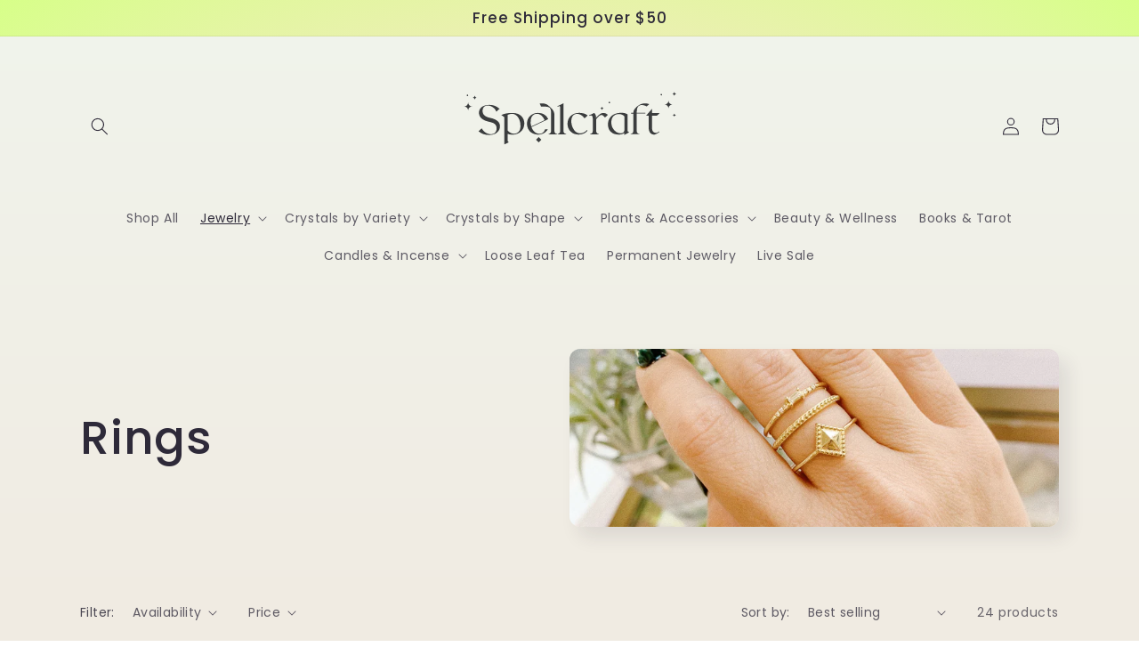

--- FILE ---
content_type: text/html; charset=utf-8
request_url: https://thespellcraftstore.com/collections/rings
body_size: 29820
content:
<!doctype html>
<html class="no-js" lang="en">
  <head>
    <meta charset="utf-8">
    <meta http-equiv="X-UA-Compatible" content="IE=edge">
    <meta name="viewport" content="width=device-width,initial-scale=1">
    <meta name="theme-color" content="">
    <link rel="canonical" href="https://thespellcraftstore.com/collections/rings">
    <link rel="preconnect" href="https://cdn.shopify.com" crossorigin><link rel="preconnect" href="https://fonts.shopifycdn.com" crossorigin><title>
      Rings
 &ndash; Spellcraft</title>

    

    

<meta property="og:site_name" content="Spellcraft">
<meta property="og:url" content="https://thespellcraftstore.com/collections/rings">
<meta property="og:title" content="Rings">
<meta property="og:type" content="website">
<meta property="og:description" content="Spellcraft, lux gold jewelry, exquisite home fragrance, hand picked crystals, women owned and women designers."><meta property="og:image" content="http://thespellcraftstore.com/cdn/shop/collections/B4F54815-CEAB-4866-9A1A-4BA77975894E.jpg?v=1586204810">
  <meta property="og:image:secure_url" content="https://thespellcraftstore.com/cdn/shop/collections/B4F54815-CEAB-4866-9A1A-4BA77975894E.jpg?v=1586204810">
  <meta property="og:image:width" content="3024">
  <meta property="og:image:height" content="4032"><meta name="twitter:card" content="summary_large_image">
<meta name="twitter:title" content="Rings">
<meta name="twitter:description" content="Spellcraft, lux gold jewelry, exquisite home fragrance, hand picked crystals, women owned and women designers.">


    <script src="//thespellcraftstore.com/cdn/shop/t/7/assets/global.js?v=149496944046504657681673579721" defer="defer"></script>
    <script>window.performance && window.performance.mark && window.performance.mark('shopify.content_for_header.start');</script><meta id="shopify-digital-wallet" name="shopify-digital-wallet" content="/6004465/digital_wallets/dialog">
<meta name="shopify-checkout-api-token" content="3c77ef622b3964e7291ecc3b14570860">
<meta id="in-context-paypal-metadata" data-shop-id="6004465" data-venmo-supported="false" data-environment="production" data-locale="en_US" data-paypal-v4="true" data-currency="USD">
<link rel="alternate" type="application/atom+xml" title="Feed" href="/collections/rings.atom" />
<link rel="next" href="/collections/rings?page=2">
<link rel="alternate" type="application/json+oembed" href="https://thespellcraftstore.com/collections/rings.oembed">
<script async="async" src="/checkouts/internal/preloads.js?locale=en-US"></script>
<link rel="preconnect" href="https://shop.app" crossorigin="anonymous">
<script async="async" src="https://shop.app/checkouts/internal/preloads.js?locale=en-US&shop_id=6004465" crossorigin="anonymous"></script>
<script id="apple-pay-shop-capabilities" type="application/json">{"shopId":6004465,"countryCode":"US","currencyCode":"USD","merchantCapabilities":["supports3DS"],"merchantId":"gid:\/\/shopify\/Shop\/6004465","merchantName":"Spellcraft","requiredBillingContactFields":["postalAddress","email","phone"],"requiredShippingContactFields":["postalAddress","email","phone"],"shippingType":"shipping","supportedNetworks":["visa","masterCard","amex","discover","elo","jcb"],"total":{"type":"pending","label":"Spellcraft","amount":"1.00"},"shopifyPaymentsEnabled":true,"supportsSubscriptions":true}</script>
<script id="shopify-features" type="application/json">{"accessToken":"3c77ef622b3964e7291ecc3b14570860","betas":["rich-media-storefront-analytics"],"domain":"thespellcraftstore.com","predictiveSearch":true,"shopId":6004465,"locale":"en"}</script>
<script>var Shopify = Shopify || {};
Shopify.shop = "haight-ashbury-tattoo.myshopify.com";
Shopify.locale = "en";
Shopify.currency = {"active":"USD","rate":"1.0"};
Shopify.country = "US";
Shopify.theme = {"name":"Sense","id":124138291281,"schema_name":"Sense","schema_version":"5.0.1","theme_store_id":1356,"role":"main"};
Shopify.theme.handle = "null";
Shopify.theme.style = {"id":null,"handle":null};
Shopify.cdnHost = "thespellcraftstore.com/cdn";
Shopify.routes = Shopify.routes || {};
Shopify.routes.root = "/";</script>
<script type="module">!function(o){(o.Shopify=o.Shopify||{}).modules=!0}(window);</script>
<script>!function(o){function n(){var o=[];function n(){o.push(Array.prototype.slice.apply(arguments))}return n.q=o,n}var t=o.Shopify=o.Shopify||{};t.loadFeatures=n(),t.autoloadFeatures=n()}(window);</script>
<script>
  window.ShopifyPay = window.ShopifyPay || {};
  window.ShopifyPay.apiHost = "shop.app\/pay";
  window.ShopifyPay.redirectState = null;
</script>
<script id="shop-js-analytics" type="application/json">{"pageType":"collection"}</script>
<script defer="defer" async type="module" src="//thespellcraftstore.com/cdn/shopifycloud/shop-js/modules/v2/client.init-shop-cart-sync_BdyHc3Nr.en.esm.js"></script>
<script defer="defer" async type="module" src="//thespellcraftstore.com/cdn/shopifycloud/shop-js/modules/v2/chunk.common_Daul8nwZ.esm.js"></script>
<script type="module">
  await import("//thespellcraftstore.com/cdn/shopifycloud/shop-js/modules/v2/client.init-shop-cart-sync_BdyHc3Nr.en.esm.js");
await import("//thespellcraftstore.com/cdn/shopifycloud/shop-js/modules/v2/chunk.common_Daul8nwZ.esm.js");

  window.Shopify.SignInWithShop?.initShopCartSync?.({"fedCMEnabled":true,"windoidEnabled":true});

</script>
<script>
  window.Shopify = window.Shopify || {};
  if (!window.Shopify.featureAssets) window.Shopify.featureAssets = {};
  window.Shopify.featureAssets['shop-js'] = {"shop-cart-sync":["modules/v2/client.shop-cart-sync_QYOiDySF.en.esm.js","modules/v2/chunk.common_Daul8nwZ.esm.js"],"init-fed-cm":["modules/v2/client.init-fed-cm_DchLp9rc.en.esm.js","modules/v2/chunk.common_Daul8nwZ.esm.js"],"shop-button":["modules/v2/client.shop-button_OV7bAJc5.en.esm.js","modules/v2/chunk.common_Daul8nwZ.esm.js"],"init-windoid":["modules/v2/client.init-windoid_DwxFKQ8e.en.esm.js","modules/v2/chunk.common_Daul8nwZ.esm.js"],"shop-cash-offers":["modules/v2/client.shop-cash-offers_DWtL6Bq3.en.esm.js","modules/v2/chunk.common_Daul8nwZ.esm.js","modules/v2/chunk.modal_CQq8HTM6.esm.js"],"shop-toast-manager":["modules/v2/client.shop-toast-manager_CX9r1SjA.en.esm.js","modules/v2/chunk.common_Daul8nwZ.esm.js"],"init-shop-email-lookup-coordinator":["modules/v2/client.init-shop-email-lookup-coordinator_UhKnw74l.en.esm.js","modules/v2/chunk.common_Daul8nwZ.esm.js"],"pay-button":["modules/v2/client.pay-button_DzxNnLDY.en.esm.js","modules/v2/chunk.common_Daul8nwZ.esm.js"],"avatar":["modules/v2/client.avatar_BTnouDA3.en.esm.js"],"init-shop-cart-sync":["modules/v2/client.init-shop-cart-sync_BdyHc3Nr.en.esm.js","modules/v2/chunk.common_Daul8nwZ.esm.js"],"shop-login-button":["modules/v2/client.shop-login-button_D8B466_1.en.esm.js","modules/v2/chunk.common_Daul8nwZ.esm.js","modules/v2/chunk.modal_CQq8HTM6.esm.js"],"init-customer-accounts-sign-up":["modules/v2/client.init-customer-accounts-sign-up_C8fpPm4i.en.esm.js","modules/v2/client.shop-login-button_D8B466_1.en.esm.js","modules/v2/chunk.common_Daul8nwZ.esm.js","modules/v2/chunk.modal_CQq8HTM6.esm.js"],"init-shop-for-new-customer-accounts":["modules/v2/client.init-shop-for-new-customer-accounts_CVTO0Ztu.en.esm.js","modules/v2/client.shop-login-button_D8B466_1.en.esm.js","modules/v2/chunk.common_Daul8nwZ.esm.js","modules/v2/chunk.modal_CQq8HTM6.esm.js"],"init-customer-accounts":["modules/v2/client.init-customer-accounts_dRgKMfrE.en.esm.js","modules/v2/client.shop-login-button_D8B466_1.en.esm.js","modules/v2/chunk.common_Daul8nwZ.esm.js","modules/v2/chunk.modal_CQq8HTM6.esm.js"],"shop-follow-button":["modules/v2/client.shop-follow-button_CkZpjEct.en.esm.js","modules/v2/chunk.common_Daul8nwZ.esm.js","modules/v2/chunk.modal_CQq8HTM6.esm.js"],"lead-capture":["modules/v2/client.lead-capture_BntHBhfp.en.esm.js","modules/v2/chunk.common_Daul8nwZ.esm.js","modules/v2/chunk.modal_CQq8HTM6.esm.js"],"checkout-modal":["modules/v2/client.checkout-modal_CfxcYbTm.en.esm.js","modules/v2/chunk.common_Daul8nwZ.esm.js","modules/v2/chunk.modal_CQq8HTM6.esm.js"],"shop-login":["modules/v2/client.shop-login_Da4GZ2H6.en.esm.js","modules/v2/chunk.common_Daul8nwZ.esm.js","modules/v2/chunk.modal_CQq8HTM6.esm.js"],"payment-terms":["modules/v2/client.payment-terms_MV4M3zvL.en.esm.js","modules/v2/chunk.common_Daul8nwZ.esm.js","modules/v2/chunk.modal_CQq8HTM6.esm.js"]};
</script>
<script id="__st">var __st={"a":6004465,"offset":-28800,"reqid":"59791a72-2d21-4b6a-bd06-1be29e87f42d-1769025137","pageurl":"thespellcraftstore.com\/collections\/rings","u":"1d5608b8f979","p":"collection","rtyp":"collection","rid":163313352785};</script>
<script>window.ShopifyPaypalV4VisibilityTracking = true;</script>
<script id="captcha-bootstrap">!function(){'use strict';const t='contact',e='account',n='new_comment',o=[[t,t],['blogs',n],['comments',n],[t,'customer']],c=[[e,'customer_login'],[e,'guest_login'],[e,'recover_customer_password'],[e,'create_customer']],r=t=>t.map((([t,e])=>`form[action*='/${t}']:not([data-nocaptcha='true']) input[name='form_type'][value='${e}']`)).join(','),a=t=>()=>t?[...document.querySelectorAll(t)].map((t=>t.form)):[];function s(){const t=[...o],e=r(t);return a(e)}const i='password',u='form_key',d=['recaptcha-v3-token','g-recaptcha-response','h-captcha-response',i],f=()=>{try{return window.sessionStorage}catch{return}},m='__shopify_v',_=t=>t.elements[u];function p(t,e,n=!1){try{const o=window.sessionStorage,c=JSON.parse(o.getItem(e)),{data:r}=function(t){const{data:e,action:n}=t;return t[m]||n?{data:e,action:n}:{data:t,action:n}}(c);for(const[e,n]of Object.entries(r))t.elements[e]&&(t.elements[e].value=n);n&&o.removeItem(e)}catch(o){console.error('form repopulation failed',{error:o})}}const l='form_type',E='cptcha';function T(t){t.dataset[E]=!0}const w=window,h=w.document,L='Shopify',v='ce_forms',y='captcha';let A=!1;((t,e)=>{const n=(g='f06e6c50-85a8-45c8-87d0-21a2b65856fe',I='https://cdn.shopify.com/shopifycloud/storefront-forms-hcaptcha/ce_storefront_forms_captcha_hcaptcha.v1.5.2.iife.js',D={infoText:'Protected by hCaptcha',privacyText:'Privacy',termsText:'Terms'},(t,e,n)=>{const o=w[L][v],c=o.bindForm;if(c)return c(t,g,e,D).then(n);var r;o.q.push([[t,g,e,D],n]),r=I,A||(h.body.append(Object.assign(h.createElement('script'),{id:'captcha-provider',async:!0,src:r})),A=!0)});var g,I,D;w[L]=w[L]||{},w[L][v]=w[L][v]||{},w[L][v].q=[],w[L][y]=w[L][y]||{},w[L][y].protect=function(t,e){n(t,void 0,e),T(t)},Object.freeze(w[L][y]),function(t,e,n,w,h,L){const[v,y,A,g]=function(t,e,n){const i=e?o:[],u=t?c:[],d=[...i,...u],f=r(d),m=r(i),_=r(d.filter((([t,e])=>n.includes(e))));return[a(f),a(m),a(_),s()]}(w,h,L),I=t=>{const e=t.target;return e instanceof HTMLFormElement?e:e&&e.form},D=t=>v().includes(t);t.addEventListener('submit',(t=>{const e=I(t);if(!e)return;const n=D(e)&&!e.dataset.hcaptchaBound&&!e.dataset.recaptchaBound,o=_(e),c=g().includes(e)&&(!o||!o.value);(n||c)&&t.preventDefault(),c&&!n&&(function(t){try{if(!f())return;!function(t){const e=f();if(!e)return;const n=_(t);if(!n)return;const o=n.value;o&&e.removeItem(o)}(t);const e=Array.from(Array(32),(()=>Math.random().toString(36)[2])).join('');!function(t,e){_(t)||t.append(Object.assign(document.createElement('input'),{type:'hidden',name:u})),t.elements[u].value=e}(t,e),function(t,e){const n=f();if(!n)return;const o=[...t.querySelectorAll(`input[type='${i}']`)].map((({name:t})=>t)),c=[...d,...o],r={};for(const[a,s]of new FormData(t).entries())c.includes(a)||(r[a]=s);n.setItem(e,JSON.stringify({[m]:1,action:t.action,data:r}))}(t,e)}catch(e){console.error('failed to persist form',e)}}(e),e.submit())}));const S=(t,e)=>{t&&!t.dataset[E]&&(n(t,e.some((e=>e===t))),T(t))};for(const o of['focusin','change'])t.addEventListener(o,(t=>{const e=I(t);D(e)&&S(e,y())}));const B=e.get('form_key'),M=e.get(l),P=B&&M;t.addEventListener('DOMContentLoaded',(()=>{const t=y();if(P)for(const e of t)e.elements[l].value===M&&p(e,B);[...new Set([...A(),...v().filter((t=>'true'===t.dataset.shopifyCaptcha))])].forEach((e=>S(e,t)))}))}(h,new URLSearchParams(w.location.search),n,t,e,['guest_login'])})(!0,!0)}();</script>
<script integrity="sha256-4kQ18oKyAcykRKYeNunJcIwy7WH5gtpwJnB7kiuLZ1E=" data-source-attribution="shopify.loadfeatures" defer="defer" src="//thespellcraftstore.com/cdn/shopifycloud/storefront/assets/storefront/load_feature-a0a9edcb.js" crossorigin="anonymous"></script>
<script crossorigin="anonymous" defer="defer" src="//thespellcraftstore.com/cdn/shopifycloud/storefront/assets/shopify_pay/storefront-65b4c6d7.js?v=20250812"></script>
<script data-source-attribution="shopify.dynamic_checkout.dynamic.init">var Shopify=Shopify||{};Shopify.PaymentButton=Shopify.PaymentButton||{isStorefrontPortableWallets:!0,init:function(){window.Shopify.PaymentButton.init=function(){};var t=document.createElement("script");t.src="https://thespellcraftstore.com/cdn/shopifycloud/portable-wallets/latest/portable-wallets.en.js",t.type="module",document.head.appendChild(t)}};
</script>
<script data-source-attribution="shopify.dynamic_checkout.buyer_consent">
  function portableWalletsHideBuyerConsent(e){var t=document.getElementById("shopify-buyer-consent"),n=document.getElementById("shopify-subscription-policy-button");t&&n&&(t.classList.add("hidden"),t.setAttribute("aria-hidden","true"),n.removeEventListener("click",e))}function portableWalletsShowBuyerConsent(e){var t=document.getElementById("shopify-buyer-consent"),n=document.getElementById("shopify-subscription-policy-button");t&&n&&(t.classList.remove("hidden"),t.removeAttribute("aria-hidden"),n.addEventListener("click",e))}window.Shopify?.PaymentButton&&(window.Shopify.PaymentButton.hideBuyerConsent=portableWalletsHideBuyerConsent,window.Shopify.PaymentButton.showBuyerConsent=portableWalletsShowBuyerConsent);
</script>
<script data-source-attribution="shopify.dynamic_checkout.cart.bootstrap">document.addEventListener("DOMContentLoaded",(function(){function t(){return document.querySelector("shopify-accelerated-checkout-cart, shopify-accelerated-checkout")}if(t())Shopify.PaymentButton.init();else{new MutationObserver((function(e,n){t()&&(Shopify.PaymentButton.init(),n.disconnect())})).observe(document.body,{childList:!0,subtree:!0})}}));
</script>
<link id="shopify-accelerated-checkout-styles" rel="stylesheet" media="screen" href="https://thespellcraftstore.com/cdn/shopifycloud/portable-wallets/latest/accelerated-checkout-backwards-compat.css" crossorigin="anonymous">
<style id="shopify-accelerated-checkout-cart">
        #shopify-buyer-consent {
  margin-top: 1em;
  display: inline-block;
  width: 100%;
}

#shopify-buyer-consent.hidden {
  display: none;
}

#shopify-subscription-policy-button {
  background: none;
  border: none;
  padding: 0;
  text-decoration: underline;
  font-size: inherit;
  cursor: pointer;
}

#shopify-subscription-policy-button::before {
  box-shadow: none;
}

      </style>
<script id="sections-script" data-sections="header,footer" defer="defer" src="//thespellcraftstore.com/cdn/shop/t/7/compiled_assets/scripts.js?v=409"></script>
<script>window.performance && window.performance.mark && window.performance.mark('shopify.content_for_header.end');</script>


    <style data-shopify>
      @font-face {
  font-family: Poppins;
  font-weight: 400;
  font-style: normal;
  font-display: swap;
  src: url("//thespellcraftstore.com/cdn/fonts/poppins/poppins_n4.0ba78fa5af9b0e1a374041b3ceaadf0a43b41362.woff2") format("woff2"),
       url("//thespellcraftstore.com/cdn/fonts/poppins/poppins_n4.214741a72ff2596839fc9760ee7a770386cf16ca.woff") format("woff");
}

      @font-face {
  font-family: Poppins;
  font-weight: 700;
  font-style: normal;
  font-display: swap;
  src: url("//thespellcraftstore.com/cdn/fonts/poppins/poppins_n7.56758dcf284489feb014a026f3727f2f20a54626.woff2") format("woff2"),
       url("//thespellcraftstore.com/cdn/fonts/poppins/poppins_n7.f34f55d9b3d3205d2cd6f64955ff4b36f0cfd8da.woff") format("woff");
}

      @font-face {
  font-family: Poppins;
  font-weight: 400;
  font-style: italic;
  font-display: swap;
  src: url("//thespellcraftstore.com/cdn/fonts/poppins/poppins_i4.846ad1e22474f856bd6b81ba4585a60799a9f5d2.woff2") format("woff2"),
       url("//thespellcraftstore.com/cdn/fonts/poppins/poppins_i4.56b43284e8b52fc64c1fd271f289a39e8477e9ec.woff") format("woff");
}

      @font-face {
  font-family: Poppins;
  font-weight: 700;
  font-style: italic;
  font-display: swap;
  src: url("//thespellcraftstore.com/cdn/fonts/poppins/poppins_i7.42fd71da11e9d101e1e6c7932199f925f9eea42d.woff2") format("woff2"),
       url("//thespellcraftstore.com/cdn/fonts/poppins/poppins_i7.ec8499dbd7616004e21155106d13837fff4cf556.woff") format("woff");
}

      @font-face {
  font-family: Poppins;
  font-weight: 500;
  font-style: normal;
  font-display: swap;
  src: url("//thespellcraftstore.com/cdn/fonts/poppins/poppins_n5.ad5b4b72b59a00358afc706450c864c3c8323842.woff2") format("woff2"),
       url("//thespellcraftstore.com/cdn/fonts/poppins/poppins_n5.33757fdf985af2d24b32fcd84c9a09224d4b2c39.woff") format("woff");
}


      :root {
        --font-body-family: Poppins, sans-serif;
        --font-body-style: normal;
        --font-body-weight: 400;
        --font-body-weight-bold: 700;

        --font-heading-family: Poppins, sans-serif;
        --font-heading-style: normal;
        --font-heading-weight: 500;

        --font-body-scale: 1.0;
        --font-heading-scale: 1.3;

        --color-base-text: 46, 42, 57;
        --color-shadow: 46, 42, 57;
        --color-base-background-1: 253, 251, 247;
        --color-base-background-2: 237, 255, 167;
        --color-base-solid-button-labels: 253, 251, 247;
        --color-base-outline-button-labels: 46, 42, 57;
        --color-base-accent-1: 155, 4, 111;
        --color-base-accent-2: 94, 54, 83;
        --payment-terms-background-color: #FDFBF7;

        --gradient-base-background-1: linear-gradient(180deg, rgba(240, 244, 236, 1), rgba(241, 235, 226, 1) 100%);
        --gradient-base-background-2: radial-gradient(rgba(255, 229, 229, 1), rgba(255, 224, 218, 1) 25%, rgba(215, 255, 137, 1) 100%);
        --gradient-base-accent-1: #9B046F;
        --gradient-base-accent-2: linear-gradient(320deg, rgba(134, 16, 106, 1), rgba(94, 54, 83, 1) 100%);

        --media-padding: px;
        --media-border-opacity: 0.1;
        --media-border-width: 0px;
        --media-radius: 12px;
        --media-shadow-opacity: 0.1;
        --media-shadow-horizontal-offset: 10px;
        --media-shadow-vertical-offset: 12px;
        --media-shadow-blur-radius: 20px;
        --media-shadow-visible: 1;

        --page-width: 120rem;
        --page-width-margin: 0rem;

        --product-card-image-padding: 0.0rem;
        --product-card-corner-radius: 1.2rem;
        --product-card-text-alignment: center;
        --product-card-border-width: 0.0rem;
        --product-card-border-opacity: 0.1;
        --product-card-shadow-opacity: 0.05;
        --product-card-shadow-visible: 1;
        --product-card-shadow-horizontal-offset: 1.0rem;
        --product-card-shadow-vertical-offset: 1.0rem;
        --product-card-shadow-blur-radius: 3.5rem;

        --collection-card-image-padding: 0.0rem;
        --collection-card-corner-radius: 1.2rem;
        --collection-card-text-alignment: center;
        --collection-card-border-width: 0.0rem;
        --collection-card-border-opacity: 0.1;
        --collection-card-shadow-opacity: 0.05;
        --collection-card-shadow-visible: 1;
        --collection-card-shadow-horizontal-offset: 1.0rem;
        --collection-card-shadow-vertical-offset: 1.0rem;
        --collection-card-shadow-blur-radius: 3.5rem;

        --blog-card-image-padding: 0.0rem;
        --blog-card-corner-radius: 1.2rem;
        --blog-card-text-alignment: center;
        --blog-card-border-width: 0.0rem;
        --blog-card-border-opacity: 0.1;
        --blog-card-shadow-opacity: 0.05;
        --blog-card-shadow-visible: 1;
        --blog-card-shadow-horizontal-offset: 1.0rem;
        --blog-card-shadow-vertical-offset: 1.0rem;
        --blog-card-shadow-blur-radius: 3.5rem;

        --badge-corner-radius: 2.0rem;

        --popup-border-width: 1px;
        --popup-border-opacity: 0.1;
        --popup-corner-radius: 22px;
        --popup-shadow-opacity: 0.1;
        --popup-shadow-horizontal-offset: 10px;
        --popup-shadow-vertical-offset: 12px;
        --popup-shadow-blur-radius: 20px;

        --drawer-border-width: 1px;
        --drawer-border-opacity: 0.1;
        --drawer-shadow-opacity: 0.0;
        --drawer-shadow-horizontal-offset: 0px;
        --drawer-shadow-vertical-offset: 4px;
        --drawer-shadow-blur-radius: 5px;

        --spacing-sections-desktop: 36px;
        --spacing-sections-mobile: 25px;

        --grid-desktop-vertical-spacing: 40px;
        --grid-desktop-horizontal-spacing: 40px;
        --grid-mobile-vertical-spacing: 20px;
        --grid-mobile-horizontal-spacing: 20px;

        --text-boxes-border-opacity: 0.1;
        --text-boxes-border-width: 0px;
        --text-boxes-radius: 24px;
        --text-boxes-shadow-opacity: 0.0;
        --text-boxes-shadow-visible: 0;
        --text-boxes-shadow-horizontal-offset: 10px;
        --text-boxes-shadow-vertical-offset: 12px;
        --text-boxes-shadow-blur-radius: 20px;

        --buttons-radius: 10px;
        --buttons-radius-outset: 11px;
        --buttons-border-width: 1px;
        --buttons-border-opacity: 0.55;
        --buttons-shadow-opacity: 0.0;
        --buttons-shadow-visible: 0;
        --buttons-shadow-horizontal-offset: 0px;
        --buttons-shadow-vertical-offset: 4px;
        --buttons-shadow-blur-radius: 5px;
        --buttons-border-offset: 0.3px;

        --inputs-radius: 10px;
        --inputs-border-width: 1px;
        --inputs-border-opacity: 0.55;
        --inputs-shadow-opacity: 0.0;
        --inputs-shadow-horizontal-offset: 0px;
        --inputs-margin-offset: 0px;
        --inputs-shadow-vertical-offset: 4px;
        --inputs-shadow-blur-radius: 5px;
        --inputs-radius-outset: 11px;

        --variant-pills-radius: 10px;
        --variant-pills-border-width: 0px;
        --variant-pills-border-opacity: 0.1;
        --variant-pills-shadow-opacity: 0.0;
        --variant-pills-shadow-horizontal-offset: 0px;
        --variant-pills-shadow-vertical-offset: 4px;
        --variant-pills-shadow-blur-radius: 5px;
      }

      *,
      *::before,
      *::after {
        box-sizing: inherit;
      }

      html {
        box-sizing: border-box;
        font-size: calc(var(--font-body-scale) * 62.5%);
        height: 100%;
      }

      body {
        display: grid;
        grid-template-rows: auto auto 1fr auto;
        grid-template-columns: 100%;
        min-height: 100%;
        margin: 0;
        font-size: 1.5rem;
        letter-spacing: 0.06rem;
        line-height: calc(1 + 0.8 / var(--font-body-scale));
        font-family: var(--font-body-family);
        font-style: var(--font-body-style);
        font-weight: var(--font-body-weight);
      }

      @media screen and (min-width: 750px) {
        body {
          font-size: 1.6rem;
        }
      }
    </style>

    <link href="//thespellcraftstore.com/cdn/shop/t/7/assets/base.css?v=88290808517547527771673579722" rel="stylesheet" type="text/css" media="all" />
<link rel="preload" as="font" href="//thespellcraftstore.com/cdn/fonts/poppins/poppins_n4.0ba78fa5af9b0e1a374041b3ceaadf0a43b41362.woff2" type="font/woff2" crossorigin><link rel="preload" as="font" href="//thespellcraftstore.com/cdn/fonts/poppins/poppins_n5.ad5b4b72b59a00358afc706450c864c3c8323842.woff2" type="font/woff2" crossorigin><link rel="stylesheet" href="//thespellcraftstore.com/cdn/shop/t/7/assets/component-predictive-search.css?v=83512081251802922551673579720" media="print" onload="this.media='all'"><script>document.documentElement.className = document.documentElement.className.replace('no-js', 'js');
    if (Shopify.designMode) {
      document.documentElement.classList.add('shopify-design-mode');
    }
    </script>
  <link href="https://monorail-edge.shopifysvc.com" rel="dns-prefetch">
<script>(function(){if ("sendBeacon" in navigator && "performance" in window) {try {var session_token_from_headers = performance.getEntriesByType('navigation')[0].serverTiming.find(x => x.name == '_s').description;} catch {var session_token_from_headers = undefined;}var session_cookie_matches = document.cookie.match(/_shopify_s=([^;]*)/);var session_token_from_cookie = session_cookie_matches && session_cookie_matches.length === 2 ? session_cookie_matches[1] : "";var session_token = session_token_from_headers || session_token_from_cookie || "";function handle_abandonment_event(e) {var entries = performance.getEntries().filter(function(entry) {return /monorail-edge.shopifysvc.com/.test(entry.name);});if (!window.abandonment_tracked && entries.length === 0) {window.abandonment_tracked = true;var currentMs = Date.now();var navigation_start = performance.timing.navigationStart;var payload = {shop_id: 6004465,url: window.location.href,navigation_start,duration: currentMs - navigation_start,session_token,page_type: "collection"};window.navigator.sendBeacon("https://monorail-edge.shopifysvc.com/v1/produce", JSON.stringify({schema_id: "online_store_buyer_site_abandonment/1.1",payload: payload,metadata: {event_created_at_ms: currentMs,event_sent_at_ms: currentMs}}));}}window.addEventListener('pagehide', handle_abandonment_event);}}());</script>
<script id="web-pixels-manager-setup">(function e(e,d,r,n,o){if(void 0===o&&(o={}),!Boolean(null===(a=null===(i=window.Shopify)||void 0===i?void 0:i.analytics)||void 0===a?void 0:a.replayQueue)){var i,a;window.Shopify=window.Shopify||{};var t=window.Shopify;t.analytics=t.analytics||{};var s=t.analytics;s.replayQueue=[],s.publish=function(e,d,r){return s.replayQueue.push([e,d,r]),!0};try{self.performance.mark("wpm:start")}catch(e){}var l=function(){var e={modern:/Edge?\/(1{2}[4-9]|1[2-9]\d|[2-9]\d{2}|\d{4,})\.\d+(\.\d+|)|Firefox\/(1{2}[4-9]|1[2-9]\d|[2-9]\d{2}|\d{4,})\.\d+(\.\d+|)|Chrom(ium|e)\/(9{2}|\d{3,})\.\d+(\.\d+|)|(Maci|X1{2}).+ Version\/(15\.\d+|(1[6-9]|[2-9]\d|\d{3,})\.\d+)([,.]\d+|)( \(\w+\)|)( Mobile\/\w+|) Safari\/|Chrome.+OPR\/(9{2}|\d{3,})\.\d+\.\d+|(CPU[ +]OS|iPhone[ +]OS|CPU[ +]iPhone|CPU IPhone OS|CPU iPad OS)[ +]+(15[._]\d+|(1[6-9]|[2-9]\d|\d{3,})[._]\d+)([._]\d+|)|Android:?[ /-](13[3-9]|1[4-9]\d|[2-9]\d{2}|\d{4,})(\.\d+|)(\.\d+|)|Android.+Firefox\/(13[5-9]|1[4-9]\d|[2-9]\d{2}|\d{4,})\.\d+(\.\d+|)|Android.+Chrom(ium|e)\/(13[3-9]|1[4-9]\d|[2-9]\d{2}|\d{4,})\.\d+(\.\d+|)|SamsungBrowser\/([2-9]\d|\d{3,})\.\d+/,legacy:/Edge?\/(1[6-9]|[2-9]\d|\d{3,})\.\d+(\.\d+|)|Firefox\/(5[4-9]|[6-9]\d|\d{3,})\.\d+(\.\d+|)|Chrom(ium|e)\/(5[1-9]|[6-9]\d|\d{3,})\.\d+(\.\d+|)([\d.]+$|.*Safari\/(?![\d.]+ Edge\/[\d.]+$))|(Maci|X1{2}).+ Version\/(10\.\d+|(1[1-9]|[2-9]\d|\d{3,})\.\d+)([,.]\d+|)( \(\w+\)|)( Mobile\/\w+|) Safari\/|Chrome.+OPR\/(3[89]|[4-9]\d|\d{3,})\.\d+\.\d+|(CPU[ +]OS|iPhone[ +]OS|CPU[ +]iPhone|CPU IPhone OS|CPU iPad OS)[ +]+(10[._]\d+|(1[1-9]|[2-9]\d|\d{3,})[._]\d+)([._]\d+|)|Android:?[ /-](13[3-9]|1[4-9]\d|[2-9]\d{2}|\d{4,})(\.\d+|)(\.\d+|)|Mobile Safari.+OPR\/([89]\d|\d{3,})\.\d+\.\d+|Android.+Firefox\/(13[5-9]|1[4-9]\d|[2-9]\d{2}|\d{4,})\.\d+(\.\d+|)|Android.+Chrom(ium|e)\/(13[3-9]|1[4-9]\d|[2-9]\d{2}|\d{4,})\.\d+(\.\d+|)|Android.+(UC? ?Browser|UCWEB|U3)[ /]?(15\.([5-9]|\d{2,})|(1[6-9]|[2-9]\d|\d{3,})\.\d+)\.\d+|SamsungBrowser\/(5\.\d+|([6-9]|\d{2,})\.\d+)|Android.+MQ{2}Browser\/(14(\.(9|\d{2,})|)|(1[5-9]|[2-9]\d|\d{3,})(\.\d+|))(\.\d+|)|K[Aa][Ii]OS\/(3\.\d+|([4-9]|\d{2,})\.\d+)(\.\d+|)/},d=e.modern,r=e.legacy,n=navigator.userAgent;return n.match(d)?"modern":n.match(r)?"legacy":"unknown"}(),u="modern"===l?"modern":"legacy",c=(null!=n?n:{modern:"",legacy:""})[u],f=function(e){return[e.baseUrl,"/wpm","/b",e.hashVersion,"modern"===e.buildTarget?"m":"l",".js"].join("")}({baseUrl:d,hashVersion:r,buildTarget:u}),m=function(e){var d=e.version,r=e.bundleTarget,n=e.surface,o=e.pageUrl,i=e.monorailEndpoint;return{emit:function(e){var a=e.status,t=e.errorMsg,s=(new Date).getTime(),l=JSON.stringify({metadata:{event_sent_at_ms:s},events:[{schema_id:"web_pixels_manager_load/3.1",payload:{version:d,bundle_target:r,page_url:o,status:a,surface:n,error_msg:t},metadata:{event_created_at_ms:s}}]});if(!i)return console&&console.warn&&console.warn("[Web Pixels Manager] No Monorail endpoint provided, skipping logging."),!1;try{return self.navigator.sendBeacon.bind(self.navigator)(i,l)}catch(e){}var u=new XMLHttpRequest;try{return u.open("POST",i,!0),u.setRequestHeader("Content-Type","text/plain"),u.send(l),!0}catch(e){return console&&console.warn&&console.warn("[Web Pixels Manager] Got an unhandled error while logging to Monorail."),!1}}}}({version:r,bundleTarget:l,surface:e.surface,pageUrl:self.location.href,monorailEndpoint:e.monorailEndpoint});try{o.browserTarget=l,function(e){var d=e.src,r=e.async,n=void 0===r||r,o=e.onload,i=e.onerror,a=e.sri,t=e.scriptDataAttributes,s=void 0===t?{}:t,l=document.createElement("script"),u=document.querySelector("head"),c=document.querySelector("body");if(l.async=n,l.src=d,a&&(l.integrity=a,l.crossOrigin="anonymous"),s)for(var f in s)if(Object.prototype.hasOwnProperty.call(s,f))try{l.dataset[f]=s[f]}catch(e){}if(o&&l.addEventListener("load",o),i&&l.addEventListener("error",i),u)u.appendChild(l);else{if(!c)throw new Error("Did not find a head or body element to append the script");c.appendChild(l)}}({src:f,async:!0,onload:function(){if(!function(){var e,d;return Boolean(null===(d=null===(e=window.Shopify)||void 0===e?void 0:e.analytics)||void 0===d?void 0:d.initialized)}()){var d=window.webPixelsManager.init(e)||void 0;if(d){var r=window.Shopify.analytics;r.replayQueue.forEach((function(e){var r=e[0],n=e[1],o=e[2];d.publishCustomEvent(r,n,o)})),r.replayQueue=[],r.publish=d.publishCustomEvent,r.visitor=d.visitor,r.initialized=!0}}},onerror:function(){return m.emit({status:"failed",errorMsg:"".concat(f," has failed to load")})},sri:function(e){var d=/^sha384-[A-Za-z0-9+/=]+$/;return"string"==typeof e&&d.test(e)}(c)?c:"",scriptDataAttributes:o}),m.emit({status:"loading"})}catch(e){m.emit({status:"failed",errorMsg:(null==e?void 0:e.message)||"Unknown error"})}}})({shopId: 6004465,storefrontBaseUrl: "https://thespellcraftstore.com",extensionsBaseUrl: "https://extensions.shopifycdn.com/cdn/shopifycloud/web-pixels-manager",monorailEndpoint: "https://monorail-edge.shopifysvc.com/unstable/produce_batch",surface: "storefront-renderer",enabledBetaFlags: ["2dca8a86"],webPixelsConfigList: [{"id":"64979025","eventPayloadVersion":"v1","runtimeContext":"LAX","scriptVersion":"1","type":"CUSTOM","privacyPurposes":["ANALYTICS"],"name":"Google Analytics tag (migrated)"},{"id":"shopify-app-pixel","configuration":"{}","eventPayloadVersion":"v1","runtimeContext":"STRICT","scriptVersion":"0450","apiClientId":"shopify-pixel","type":"APP","privacyPurposes":["ANALYTICS","MARKETING"]},{"id":"shopify-custom-pixel","eventPayloadVersion":"v1","runtimeContext":"LAX","scriptVersion":"0450","apiClientId":"shopify-pixel","type":"CUSTOM","privacyPurposes":["ANALYTICS","MARKETING"]}],isMerchantRequest: false,initData: {"shop":{"name":"Spellcraft","paymentSettings":{"currencyCode":"USD"},"myshopifyDomain":"haight-ashbury-tattoo.myshopify.com","countryCode":"US","storefrontUrl":"https:\/\/thespellcraftstore.com"},"customer":null,"cart":null,"checkout":null,"productVariants":[],"purchasingCompany":null},},"https://thespellcraftstore.com/cdn","fcfee988w5aeb613cpc8e4bc33m6693e112",{"modern":"","legacy":""},{"shopId":"6004465","storefrontBaseUrl":"https:\/\/thespellcraftstore.com","extensionBaseUrl":"https:\/\/extensions.shopifycdn.com\/cdn\/shopifycloud\/web-pixels-manager","surface":"storefront-renderer","enabledBetaFlags":"[\"2dca8a86\"]","isMerchantRequest":"false","hashVersion":"fcfee988w5aeb613cpc8e4bc33m6693e112","publish":"custom","events":"[[\"page_viewed\",{}],[\"collection_viewed\",{\"collection\":{\"id\":\"163313352785\",\"title\":\"Rings\",\"productVariants\":[{\"price\":{\"amount\":298.0,\"currencyCode\":\"USD\"},\"product\":{\"title\":\"Woodland Ring\",\"vendor\":\"sofia zakia\",\"id\":\"4556231639121\",\"untranslatedTitle\":\"Woodland Ring\",\"url\":\"\/products\/woodland-ring\",\"type\":\"Jewelry\"},\"id\":\"32057410158673\",\"image\":{\"src\":\"\/\/thespellcraftstore.com\/cdn\/shop\/products\/12c42598-72aa-41e2-a892-32990901be6e.jpg?v=1586594523\"},\"sku\":\"12713\",\"title\":\"4\",\"untranslatedTitle\":\"4\"},{\"price\":{\"amount\":1340.0,\"currencyCode\":\"USD\"},\"product\":{\"title\":\"Opal Wandering Star\",\"vendor\":\"sofia zakia\",\"id\":\"4587502305361\",\"untranslatedTitle\":\"Opal Wandering Star\",\"url\":\"\/products\/wanderingstarringopalgoldwdiamonds-wandering-star\",\"type\":\"Jewelry\"},\"id\":\"32187720204369\",\"image\":{\"src\":\"\/\/thespellcraftstore.com\/cdn\/shop\/products\/14E7F557-288D-45E9-8F3B-41C8E0F201C2.jpg?v=1588748041\"},\"sku\":\"12707\",\"title\":\"4\",\"untranslatedTitle\":\"4\"},{\"price\":{\"amount\":1400.0,\"currencyCode\":\"USD\"},\"product\":{\"title\":\"Unity Wedding Band\",\"vendor\":\"Spellcraft\",\"id\":\"4550699679825\",\"untranslatedTitle\":\"Unity Wedding Band\",\"url\":\"\/products\/unity-wedding-band\",\"type\":\"\"},\"id\":\"32041157918801\",\"image\":{\"src\":\"\/\/thespellcraftstore.com\/cdn\/shop\/products\/55b32c68-7fa3-4e85-a72e-df50ace48bd0.jpg?v=1586243582\"},\"sku\":\"\",\"title\":\"4\",\"untranslatedTitle\":\"4\"},{\"price\":{\"amount\":976.0,\"currencyCode\":\"USD\"},\"product\":{\"title\":\"Double Rose Ring\",\"vendor\":\"Talon\",\"id\":\"15630504984657\",\"untranslatedTitle\":\"Double Rose Ring\",\"url\":\"\/products\/double-rose-ring\",\"type\":\"Jewelry\"},\"id\":\"58480231120977\",\"image\":{\"src\":\"\/\/thespellcraftstore.com\/cdn\/shop\/files\/Gold1BaguetteBandSmaller_1512x_4d359b0f-1837-4b84-932f-c4c6a68a939e.jpg?v=1765573061\"},\"sku\":\"20732\",\"title\":\"Default Title\",\"untranslatedTitle\":\"Default Title\"},{\"price\":{\"amount\":646.0,\"currencyCode\":\"USD\"},\"product\":{\"title\":\"Marquise Opal Ring\",\"vendor\":\"Talon\",\"id\":\"15630505148497\",\"untranslatedTitle\":\"Marquise Opal Ring\",\"url\":\"\/products\/marquise-opal-ring\",\"type\":\"Jewelry\"},\"id\":\"58480231252049\",\"image\":{\"src\":\"\/\/thespellcraftstore.com\/cdn\/shop\/files\/MarquiseRing_1512x_41f450d6-7548-4905-8707-1d8e2a0da911.jpg?v=1765573075\"},\"sku\":\"20733\",\"title\":\"Default Title\",\"untranslatedTitle\":\"Default Title\"},{\"price\":{\"amount\":1026.0,\"currencyCode\":\"USD\"},\"product\":{\"title\":\"Radiant Sapphire Ring\",\"vendor\":\"Talon\",\"id\":\"15630505410641\",\"untranslatedTitle\":\"Radiant Sapphire Ring\",\"url\":\"\/products\/radiant-sapphire-ring\",\"type\":\"Jewelry\"},\"id\":\"58480231579729\",\"image\":{\"src\":\"\/\/thespellcraftstore.com\/cdn\/shop\/files\/MarquiseRays_1512x_a2b5a45c-753a-4ade-b01f-a5e010a8f9dd.jpg?v=1765573087\"},\"sku\":\"20734\",\"title\":\"Default Title\",\"untranslatedTitle\":\"Default Title\"},{\"price\":{\"amount\":1986.0,\"currencyCode\":\"USD\"},\"product\":{\"title\":\"Sacred Heart Signet Ring\",\"vendor\":\"Talon\",\"id\":\"15630505476177\",\"untranslatedTitle\":\"Sacred Heart Signet Ring\",\"url\":\"\/products\/sacred-heart-signet-ring\",\"type\":\"Jewelry\"},\"id\":\"58480231645265\",\"image\":{\"src\":\"\/\/thespellcraftstore.com\/cdn\/shop\/files\/Rossosacredheartsignet_1512x_595ce760-9189-4f12-be7a-b2e1d9b803af.jpg?v=1765573090\"},\"sku\":\"20728\",\"title\":\"Default Title\",\"untranslatedTitle\":\"Default Title\"},{\"price\":{\"amount\":210.0,\"currencyCode\":\"USD\"},\"product\":{\"title\":\"All Men Must Die Signet Ring\",\"vendor\":\"Digby \u0026 Iona\",\"id\":\"4748072222801\",\"untranslatedTitle\":\"All Men Must Die Signet Ring\",\"url\":\"\/products\/allmenmustdie\",\"type\":\"Jewelry\"},\"id\":\"32803799203921\",\"image\":{\"src\":\"\/\/thespellcraftstore.com\/cdn\/shop\/products\/7E9DD985-3C9B-4035-B6DC-66E4556EFDD7-87D29972-17C6-4B41-85DB-B974E557F7DA.jpg?v=1607490892\"},\"sku\":\"14155\",\"title\":\"6\",\"untranslatedTitle\":\"6\"},{\"price\":{\"amount\":430.0,\"currencyCode\":\"USD\"},\"product\":{\"title\":\"Mini Deco Point Ring\",\"vendor\":\"Jennie Kwon\",\"id\":\"4558179434577\",\"untranslatedTitle\":\"Mini Deco Point Ring\",\"url\":\"\/products\/minidecopointring\",\"type\":\"Jewelry\"},\"id\":\"32065243611217\",\"image\":{\"src\":\"\/\/thespellcraftstore.com\/cdn\/shop\/products\/1a8411c4-b3b4-43d9-8880-38a81bc8f14c.jpg?v=1586761679\"},\"sku\":\"13808\",\"title\":\"6 \/ White Diamond\",\"untranslatedTitle\":\"6 \/ White Diamond\"},{\"price\":{\"amount\":550.0,\"currencyCode\":\"USD\"},\"product\":{\"title\":\"Lvna Ring\",\"vendor\":\"sofia zakia\",\"id\":\"7106696478801\",\"untranslatedTitle\":\"Lvna Ring\",\"url\":\"\/products\/lvnaring\",\"type\":\"Jewelry\"},\"id\":\"40397504446545\",\"image\":{\"src\":\"\/\/thespellcraftstore.com\/cdn\/shop\/products\/2b5a184c380e4a04b614bfbecac55e4e2cc90952.jpg?v=1695932965\"},\"sku\":\"15640\",\"title\":\"Default Title\",\"untranslatedTitle\":\"Default Title\"},{\"price\":{\"amount\":725.0,\"currencyCode\":\"USD\"},\"product\":{\"title\":\"Altair Ring\",\"vendor\":\"sofia zakia\",\"id\":\"4552620671057\",\"untranslatedTitle\":\"Altair Ring\",\"url\":\"\/products\/altairring\",\"type\":\"General\"},\"id\":\"32048175087697\",\"image\":{\"src\":\"\/\/thespellcraftstore.com\/cdn\/shop\/products\/ca0c3eac-dd5e-40c6-b109-84508517470d.jpg?v=1586419311\"},\"sku\":\"12710\",\"title\":\"4\",\"untranslatedTitle\":\"4\"},{\"price\":{\"amount\":4550.0,\"currencyCode\":\"USD\"},\"product\":{\"title\":\"Theda Moonstone Ring\",\"vendor\":\"Spellcraft\",\"id\":\"4558709063761\",\"untranslatedTitle\":\"Theda Moonstone Ring\",\"url\":\"\/products\/thedaring\",\"type\":\"General\"},\"id\":\"32069099028561\",\"image\":{\"src\":\"\/\/thespellcraftstore.com\/cdn\/shop\/products\/837715d0-cad1-4752-b0b3-0e0d7c02cb08.jpg?v=1586819277\"},\"sku\":\"12440\",\"title\":\"4\",\"untranslatedTitle\":\"4\"},{\"price\":{\"amount\":2260.0,\"currencyCode\":\"USD\"},\"product\":{\"title\":\"Ring of Salt - White Diamond\",\"vendor\":\"sofia zakia\",\"id\":\"4751502245969\",\"untranslatedTitle\":\"Ring of Salt - White Diamond\",\"url\":\"\/products\/ringofsalt-whitediamond\",\"type\":\"Jewelry\"},\"id\":\"32813504757841\",\"image\":{\"src\":\"\/\/thespellcraftstore.com\/cdn\/shop\/products\/IMG_0887.jpg?v=1607823358\"},\"sku\":\"14301\",\"title\":\"4\",\"untranslatedTitle\":\"4\"},{\"price\":{\"amount\":550.0,\"currencyCode\":\"USD\"},\"product\":{\"title\":\"Jennie Kwon Baguette 3 Dot Equilibrium Ring\",\"vendor\":\"Jennie Kwon\",\"id\":\"4548210688081\",\"untranslatedTitle\":\"Jennie Kwon Baguette 3 Dot Equilibrium Ring\",\"url\":\"\/products\/baguette3dotequilibriumring\",\"type\":\"Jewelry\"},\"id\":\"32035249422417\",\"image\":{\"src\":\"\/\/thespellcraftstore.com\/cdn\/shop\/products\/58CAB9D7-9B48-4391-998C-39692BE5A40F2.jpg?v=1586589219\"},\"sku\":\"12674\",\"title\":\"4\",\"untranslatedTitle\":\"4\"},{\"price\":{\"amount\":1050.0,\"currencyCode\":\"USD\"},\"product\":{\"title\":\"Studded Band Ring\",\"vendor\":\"Maiden Voyage\",\"id\":\"4748089786449\",\"untranslatedTitle\":\"Studded Band Ring\",\"url\":\"\/products\/studdedbandring\",\"type\":\"Jewelry\"},\"id\":\"32803830628433\",\"image\":{\"src\":\"\/\/thespellcraftstore.com\/cdn\/shop\/products\/27BA1B28-6467-4289-9B7D-E52C8777E574-700E61AF-9369-46F0-958F-96C1F239C90F.jpg?v=1607493659\"},\"sku\":\"14142\",\"title\":\"6\",\"untranslatedTitle\":\"6\"},{\"price\":{\"amount\":1870.0,\"currencyCode\":\"USD\"},\"product\":{\"title\":\"Infinity Serpent\",\"vendor\":\"Maiden Voyage\",\"id\":\"4747258953809\",\"untranslatedTitle\":\"Infinity Serpent\",\"url\":\"\/products\/infinityserpent\",\"type\":\"Jewelry\"},\"id\":\"32801966817361\",\"image\":{\"src\":\"\/\/thespellcraftstore.com\/cdn\/shop\/products\/f397f679ca9413007cfbfe8693d6c155746adc9f.jpg?v=1607415527\"},\"sku\":\"14143\",\"title\":\"Default Title\",\"untranslatedTitle\":\"Default Title\"},{\"price\":{\"amount\":2250.0,\"currencyCode\":\"USD\"},\"product\":{\"title\":\"Medusa's Veil Ring\",\"vendor\":\"sofia zakia\",\"id\":\"4550677856337\",\"untranslatedTitle\":\"Medusa's Veil Ring\",\"url\":\"\/products\/medusasveilring\",\"type\":\"Jewelry\"},\"id\":\"32041056829521\",\"image\":{\"src\":\"\/\/thespellcraftstore.com\/cdn\/shop\/products\/09273aa0-2bea-42de-832e-636cba3c4cdb.jpg?v=1586242335\"},\"sku\":\"12706\",\"title\":\"4\",\"untranslatedTitle\":\"4\"},{\"price\":{\"amount\":5250.0,\"currencyCode\":\"USD\"},\"product\":{\"title\":\"Labradorite Stardust Bea Ring\",\"vendor\":\"Haight Ashbury Tattoo and Piercing\",\"id\":\"4548212949073\",\"untranslatedTitle\":\"Labradorite Stardust Bea Ring\",\"url\":\"\/products\/stardustbearing\",\"type\":\"General\"},\"id\":\"32035253944401\",\"image\":{\"src\":\"\/\/thespellcraftstore.com\/cdn\/shop\/products\/9279A224-B7FC-4010-B341-AB8169BBE867.jpg?v=1588576294\"},\"sku\":\"12466\",\"title\":\"Default Title\",\"untranslatedTitle\":\"Default Title\"},{\"price\":{\"amount\":320.0,\"currencyCode\":\"USD\"},\"product\":{\"title\":\"Garland Scroll Ring\",\"vendor\":\"Spellcraft\",\"id\":\"4583708688465\",\"untranslatedTitle\":\"Garland Scroll Ring\",\"url\":\"\/products\/garlandscrollring\",\"type\":\"General\"},\"id\":\"32167674052689\",\"image\":{\"src\":\"\/\/thespellcraftstore.com\/cdn\/shop\/products\/b68ff418-9785-472d-8619-e66d339d3aa2.jpg?v=1588404727\"},\"sku\":\"12423\",\"title\":\"4\",\"untranslatedTitle\":\"4\"},{\"price\":{\"amount\":750.0,\"currencyCode\":\"USD\"},\"product\":{\"title\":\"Diamond Pillar Ring\",\"vendor\":\"Spellcraft\",\"id\":\"4560026435665\",\"untranslatedTitle\":\"Diamond Pillar Ring\",\"url\":\"\/products\/diamondpillarring\",\"type\":\"General\"},\"id\":\"32076734922833\",\"image\":{\"src\":\"\/\/thespellcraftstore.com\/cdn\/shop\/products\/2a49f744-3140-4ef2-8664-114310fe4424.jpg?v=1586939078\"},\"sku\":\"12403\",\"title\":\"4\",\"untranslatedTitle\":\"4\"}]}}]]"});</script><script>
  window.ShopifyAnalytics = window.ShopifyAnalytics || {};
  window.ShopifyAnalytics.meta = window.ShopifyAnalytics.meta || {};
  window.ShopifyAnalytics.meta.currency = 'USD';
  var meta = {"products":[{"id":4556231639121,"gid":"gid:\/\/shopify\/Product\/4556231639121","vendor":"sofia zakia","type":"Jewelry","handle":"woodland-ring","variants":[{"id":32057410158673,"price":29800,"name":"Woodland Ring - 4","public_title":"4","sku":"12713"},{"id":32057410191441,"price":29800,"name":"Woodland Ring - 5","public_title":"5","sku":"14066"},{"id":32057410224209,"price":29800,"name":"Woodland Ring - 6","public_title":"6","sku":"14067"},{"id":32057410256977,"price":29800,"name":"Woodland Ring - 7","public_title":"7","sku":"14068"},{"id":32057410289745,"price":29800,"name":"Woodland Ring - 8","public_title":"8","sku":"14069"}],"remote":false},{"id":4587502305361,"gid":"gid:\/\/shopify\/Product\/4587502305361","vendor":"sofia zakia","type":"Jewelry","handle":"wanderingstarringopalgoldwdiamonds-wandering-star","variants":[{"id":32187720204369,"price":134000,"name":"Opal Wandering Star - 4","public_title":"4","sku":"12707"},{"id":32187720237137,"price":134000,"name":"Opal Wandering Star - 5","public_title":"5","sku":"13994"},{"id":32187720269905,"price":134000,"name":"Opal Wandering Star - 6","public_title":"6","sku":"13995"},{"id":32187720302673,"price":134000,"name":"Opal Wandering Star - 7","public_title":"7","sku":"13996"},{"id":32187720335441,"price":134000,"name":"Opal Wandering Star - 8","public_title":"8","sku":"13997"}],"remote":false},{"id":4550699679825,"gid":"gid:\/\/shopify\/Product\/4550699679825","vendor":"Spellcraft","type":"","handle":"unity-wedding-band","variants":[{"id":32041157918801,"price":140000,"name":"Unity Wedding Band - 4","public_title":"4","sku":""},{"id":32041157951569,"price":140000,"name":"Unity Wedding Band - 5","public_title":"5","sku":""},{"id":32041157984337,"price":140000,"name":"Unity Wedding Band - 6","public_title":"6","sku":""},{"id":32041158017105,"price":140000,"name":"Unity Wedding Band - 7","public_title":"7","sku":""},{"id":32041158049873,"price":140000,"name":"Unity Wedding Band - 8","public_title":"8","sku":""}],"remote":false},{"id":15630504984657,"gid":"gid:\/\/shopify\/Product\/15630504984657","vendor":"Talon","type":"Jewelry","handle":"double-rose-ring","variants":[{"id":58480231120977,"price":97600,"name":"Double Rose Ring","public_title":null,"sku":"20732"}],"remote":false},{"id":15630505148497,"gid":"gid:\/\/shopify\/Product\/15630505148497","vendor":"Talon","type":"Jewelry","handle":"marquise-opal-ring","variants":[{"id":58480231252049,"price":64600,"name":"Marquise Opal Ring","public_title":null,"sku":"20733"}],"remote":false},{"id":15630505410641,"gid":"gid:\/\/shopify\/Product\/15630505410641","vendor":"Talon","type":"Jewelry","handle":"radiant-sapphire-ring","variants":[{"id":58480231579729,"price":102600,"name":"Radiant Sapphire Ring","public_title":null,"sku":"20734"}],"remote":false},{"id":15630505476177,"gid":"gid:\/\/shopify\/Product\/15630505476177","vendor":"Talon","type":"Jewelry","handle":"sacred-heart-signet-ring","variants":[{"id":58480231645265,"price":198600,"name":"Sacred Heart Signet Ring","public_title":null,"sku":"20728"}],"remote":false},{"id":4748072222801,"gid":"gid:\/\/shopify\/Product\/4748072222801","vendor":"Digby \u0026 Iona","type":"Jewelry","handle":"allmenmustdie","variants":[{"id":32803799203921,"price":21000,"name":"All Men Must Die Signet Ring - 6","public_title":"6","sku":"14155"},{"id":32803799236689,"price":21000,"name":"All Men Must Die Signet Ring - 7","public_title":"7","sku":"14582"},{"id":32803799269457,"price":21000,"name":"All Men Must Die Signet Ring - 8","public_title":"8","sku":"14583"},{"id":32803799302225,"price":21000,"name":"All Men Must Die Signet Ring - 9","public_title":"9","sku":"14584"},{"id":32803799334993,"price":21000,"name":"All Men Must Die Signet Ring - 10","public_title":"10","sku":"14585"},{"id":32803799367761,"price":21000,"name":"All Men Must Die Signet Ring - 11","public_title":"11","sku":"14586"}],"remote":false},{"id":4558179434577,"gid":"gid:\/\/shopify\/Product\/4558179434577","vendor":"Jennie Kwon","type":"Jewelry","handle":"minidecopointring","variants":[{"id":32065243611217,"price":43000,"name":"Mini Deco Point Ring - 6 \/ White Diamond","public_title":"6 \/ White Diamond","sku":"13808"},{"id":32065243643985,"price":38500,"name":"Mini Deco Point Ring - 6 \/ Black Diamond","public_title":"6 \/ Black Diamond","sku":"13807"},{"id":39598885371985,"price":41000,"name":"Mini Deco Point Ring - 7 \/ Black Diamond","public_title":"7 \/ Black Diamond","sku":"17981"},{"id":39598885404753,"price":57500,"name":"Mini Deco Point Ring - 6 \/ Emerald","public_title":"6 \/ Emerald","sku":"17986"},{"id":39598885470289,"price":41000,"name":"Mini Deco Point Ring - 5 \/ Black Diamond","public_title":"5 \/ Black Diamond","sku":"17977"}],"remote":false},{"id":7106696478801,"gid":"gid:\/\/shopify\/Product\/7106696478801","vendor":"sofia zakia","type":"Jewelry","handle":"lvnaring","variants":[{"id":40397504446545,"price":55000,"name":"Lvna Ring","public_title":null,"sku":"15640"}],"remote":false},{"id":4552620671057,"gid":"gid:\/\/shopify\/Product\/4552620671057","vendor":"sofia zakia","type":"General","handle":"altairring","variants":[{"id":32048175087697,"price":72500,"name":"Altair Ring - 4","public_title":"4","sku":"12710"},{"id":32048175120465,"price":72500,"name":"Altair Ring - 5","public_title":"5","sku":"13756"},{"id":32048175153233,"price":72500,"name":"Altair Ring - 6","public_title":"6","sku":"13757"},{"id":32048175186001,"price":72500,"name":"Altair Ring - 7","public_title":"7","sku":"13758"},{"id":32048175218769,"price":72500,"name":"Altair Ring - 8","public_title":"8","sku":"13759"}],"remote":false},{"id":4558709063761,"gid":"gid:\/\/shopify\/Product\/4558709063761","vendor":"Spellcraft","type":"General","handle":"thedaring","variants":[{"id":32069099028561,"price":455000,"name":"Theda Moonstone Ring - 4","public_title":"4","sku":"12440"},{"id":32069099061329,"price":455000,"name":"Theda Moonstone Ring - 5","public_title":"5","sku":"14049"},{"id":32069099094097,"price":455000,"name":"Theda Moonstone Ring - 6","public_title":"6","sku":"14050"},{"id":32069099126865,"price":455000,"name":"Theda Moonstone Ring - 7","public_title":"7","sku":"14051"},{"id":32069099159633,"price":455000,"name":"Theda Moonstone Ring - 8","public_title":"8","sku":"14052"}],"remote":false},{"id":4751502245969,"gid":"gid:\/\/shopify\/Product\/4751502245969","vendor":"sofia zakia","type":"Jewelry","handle":"ringofsalt-whitediamond","variants":[{"id":32813504757841,"price":226000,"name":"Ring of Salt - White Diamond - 4","public_title":"4","sku":"14301"},{"id":32813504790609,"price":226000,"name":"Ring of Salt - White Diamond - 5","public_title":"5","sku":"14302"},{"id":32813504823377,"price":226000,"name":"Ring of Salt - White Diamond - 6","public_title":"6","sku":"14303"},{"id":32813504856145,"price":226000,"name":"Ring of Salt - White Diamond - 7","public_title":"7","sku":"14304"},{"id":32813504888913,"price":226000,"name":"Ring of Salt - White Diamond - 8","public_title":"8","sku":"14305"},{"id":32813504921681,"price":226000,"name":"Ring of Salt - White Diamond - 9","public_title":"9","sku":"14306"},{"id":32813504954449,"price":226000,"name":"Ring of Salt - White Diamond - 10","public_title":"10","sku":"14307"}],"remote":false},{"id":4548210688081,"gid":"gid:\/\/shopify\/Product\/4548210688081","vendor":"Jennie Kwon","type":"Jewelry","handle":"baguette3dotequilibriumring","variants":[{"id":32035249422417,"price":55000,"name":"Jennie Kwon Baguette 3 Dot Equilibrium Ring - 4","public_title":"4","sku":"12674"},{"id":32813141360721,"price":55000,"name":"Jennie Kwon Baguette 3 Dot Equilibrium Ring - 7","public_title":"7","sku":"14673"},{"id":32813141393489,"price":55000,"name":"Jennie Kwon Baguette 3 Dot Equilibrium Ring - 6","public_title":"6","sku":"14672"},{"id":32813141426257,"price":55000,"name":"Jennie Kwon Baguette 3 Dot Equilibrium Ring - 5","public_title":"5","sku":"14671"},{"id":32813141491793,"price":55000,"name":"Jennie Kwon Baguette 3 Dot Equilibrium Ring - 8","public_title":"8","sku":"14674"}],"remote":false},{"id":4748089786449,"gid":"gid:\/\/shopify\/Product\/4748089786449","vendor":"Maiden Voyage","type":"Jewelry","handle":"studdedbandring","variants":[{"id":32803830628433,"price":105000,"name":"Studded Band Ring - 6","public_title":"6","sku":"14142"},{"id":32803830661201,"price":105000,"name":"Studded Band Ring - 7","public_title":"7","sku":"14592"},{"id":32803830693969,"price":105000,"name":"Studded Band Ring - 8","public_title":"8","sku":"14593"},{"id":32803830726737,"price":105000,"name":"Studded Band Ring - 9","public_title":"9","sku":"14594"},{"id":32803830759505,"price":105000,"name":"Studded Band Ring - 10","public_title":"10","sku":"14595"},{"id":32803830792273,"price":105000,"name":"Studded Band Ring - 11","public_title":"11","sku":"14596"}],"remote":false},{"id":4747258953809,"gid":"gid:\/\/shopify\/Product\/4747258953809","vendor":"Maiden Voyage","type":"Jewelry","handle":"infinityserpent","variants":[{"id":32801966817361,"price":187000,"name":"Infinity Serpent","public_title":null,"sku":"14143"}],"remote":false},{"id":4550677856337,"gid":"gid:\/\/shopify\/Product\/4550677856337","vendor":"sofia zakia","type":"Jewelry","handle":"medusasveilring","variants":[{"id":32041056829521,"price":225000,"name":"Medusa's Veil Ring - 4","public_title":"4","sku":"12706"},{"id":32041056862289,"price":225000,"name":"Medusa's Veil Ring - 5","public_title":"5","sku":"13986"},{"id":32041056895057,"price":225000,"name":"Medusa's Veil Ring - 6","public_title":"6","sku":"13987"},{"id":32041056927825,"price":225000,"name":"Medusa's Veil Ring - 7","public_title":"7","sku":"13988"},{"id":32041056960593,"price":225000,"name":"Medusa's Veil Ring - 8","public_title":"8","sku":"13989"}],"remote":false},{"id":4548212949073,"gid":"gid:\/\/shopify\/Product\/4548212949073","vendor":"Haight Ashbury Tattoo and Piercing","type":"General","handle":"stardustbearing","variants":[{"id":32035253944401,"price":525000,"name":"Labradorite Stardust Bea Ring","public_title":null,"sku":"12466"}],"remote":false},{"id":4583708688465,"gid":"gid:\/\/shopify\/Product\/4583708688465","vendor":"Spellcraft","type":"General","handle":"garlandscrollring","variants":[{"id":32167674052689,"price":32000,"name":"Garland Scroll Ring - 4","public_title":"4","sku":"12423"},{"id":32167674085457,"price":32000,"name":"Garland Scroll Ring - 5","public_title":"5","sku":"13825"},{"id":32167674118225,"price":32000,"name":"Garland Scroll Ring - 6","public_title":"6","sku":"13826"},{"id":32167674150993,"price":32000,"name":"Garland Scroll Ring - 7","public_title":"7","sku":"13827"},{"id":32167674183761,"price":32000,"name":"Garland Scroll Ring - 8","public_title":"8","sku":"13828"}],"remote":false},{"id":4560026435665,"gid":"gid:\/\/shopify\/Product\/4560026435665","vendor":"Spellcraft","type":"General","handle":"diamondpillarring","variants":[{"id":32076734922833,"price":75000,"name":"Diamond Pillar Ring - 4","public_title":"4","sku":"12403"},{"id":32076734955601,"price":75000,"name":"Diamond Pillar Ring - 5","public_title":"5","sku":"13817"},{"id":32076734988369,"price":75000,"name":"Diamond Pillar Ring - 6","public_title":"6","sku":"13818"},{"id":32076735021137,"price":75000,"name":"Diamond Pillar Ring - 7","public_title":"7","sku":"13819"},{"id":32076735053905,"price":75000,"name":"Diamond Pillar Ring - 8","public_title":"8","sku":"13820"}],"remote":false}],"page":{"pageType":"collection","resourceType":"collection","resourceId":163313352785,"requestId":"59791a72-2d21-4b6a-bd06-1be29e87f42d-1769025137"}};
  for (var attr in meta) {
    window.ShopifyAnalytics.meta[attr] = meta[attr];
  }
</script>
<script class="analytics">
  (function () {
    var customDocumentWrite = function(content) {
      var jquery = null;

      if (window.jQuery) {
        jquery = window.jQuery;
      } else if (window.Checkout && window.Checkout.$) {
        jquery = window.Checkout.$;
      }

      if (jquery) {
        jquery('body').append(content);
      }
    };

    var hasLoggedConversion = function(token) {
      if (token) {
        return document.cookie.indexOf('loggedConversion=' + token) !== -1;
      }
      return false;
    }

    var setCookieIfConversion = function(token) {
      if (token) {
        var twoMonthsFromNow = new Date(Date.now());
        twoMonthsFromNow.setMonth(twoMonthsFromNow.getMonth() + 2);

        document.cookie = 'loggedConversion=' + token + '; expires=' + twoMonthsFromNow;
      }
    }

    var trekkie = window.ShopifyAnalytics.lib = window.trekkie = window.trekkie || [];
    if (trekkie.integrations) {
      return;
    }
    trekkie.methods = [
      'identify',
      'page',
      'ready',
      'track',
      'trackForm',
      'trackLink'
    ];
    trekkie.factory = function(method) {
      return function() {
        var args = Array.prototype.slice.call(arguments);
        args.unshift(method);
        trekkie.push(args);
        return trekkie;
      };
    };
    for (var i = 0; i < trekkie.methods.length; i++) {
      var key = trekkie.methods[i];
      trekkie[key] = trekkie.factory(key);
    }
    trekkie.load = function(config) {
      trekkie.config = config || {};
      trekkie.config.initialDocumentCookie = document.cookie;
      var first = document.getElementsByTagName('script')[0];
      var script = document.createElement('script');
      script.type = 'text/javascript';
      script.onerror = function(e) {
        var scriptFallback = document.createElement('script');
        scriptFallback.type = 'text/javascript';
        scriptFallback.onerror = function(error) {
                var Monorail = {
      produce: function produce(monorailDomain, schemaId, payload) {
        var currentMs = new Date().getTime();
        var event = {
          schema_id: schemaId,
          payload: payload,
          metadata: {
            event_created_at_ms: currentMs,
            event_sent_at_ms: currentMs
          }
        };
        return Monorail.sendRequest("https://" + monorailDomain + "/v1/produce", JSON.stringify(event));
      },
      sendRequest: function sendRequest(endpointUrl, payload) {
        // Try the sendBeacon API
        if (window && window.navigator && typeof window.navigator.sendBeacon === 'function' && typeof window.Blob === 'function' && !Monorail.isIos12()) {
          var blobData = new window.Blob([payload], {
            type: 'text/plain'
          });

          if (window.navigator.sendBeacon(endpointUrl, blobData)) {
            return true;
          } // sendBeacon was not successful

        } // XHR beacon

        var xhr = new XMLHttpRequest();

        try {
          xhr.open('POST', endpointUrl);
          xhr.setRequestHeader('Content-Type', 'text/plain');
          xhr.send(payload);
        } catch (e) {
          console.log(e);
        }

        return false;
      },
      isIos12: function isIos12() {
        return window.navigator.userAgent.lastIndexOf('iPhone; CPU iPhone OS 12_') !== -1 || window.navigator.userAgent.lastIndexOf('iPad; CPU OS 12_') !== -1;
      }
    };
    Monorail.produce('monorail-edge.shopifysvc.com',
      'trekkie_storefront_load_errors/1.1',
      {shop_id: 6004465,
      theme_id: 124138291281,
      app_name: "storefront",
      context_url: window.location.href,
      source_url: "//thespellcraftstore.com/cdn/s/trekkie.storefront.cd680fe47e6c39ca5d5df5f0a32d569bc48c0f27.min.js"});

        };
        scriptFallback.async = true;
        scriptFallback.src = '//thespellcraftstore.com/cdn/s/trekkie.storefront.cd680fe47e6c39ca5d5df5f0a32d569bc48c0f27.min.js';
        first.parentNode.insertBefore(scriptFallback, first);
      };
      script.async = true;
      script.src = '//thespellcraftstore.com/cdn/s/trekkie.storefront.cd680fe47e6c39ca5d5df5f0a32d569bc48c0f27.min.js';
      first.parentNode.insertBefore(script, first);
    };
    trekkie.load(
      {"Trekkie":{"appName":"storefront","development":false,"defaultAttributes":{"shopId":6004465,"isMerchantRequest":null,"themeId":124138291281,"themeCityHash":"14314756902692321371","contentLanguage":"en","currency":"USD","eventMetadataId":"5e46285b-51d5-4d2d-9536-47b16d42ea98"},"isServerSideCookieWritingEnabled":true,"monorailRegion":"shop_domain","enabledBetaFlags":["65f19447"]},"Session Attribution":{},"S2S":{"facebookCapiEnabled":false,"source":"trekkie-storefront-renderer","apiClientId":580111}}
    );

    var loaded = false;
    trekkie.ready(function() {
      if (loaded) return;
      loaded = true;

      window.ShopifyAnalytics.lib = window.trekkie;

      var originalDocumentWrite = document.write;
      document.write = customDocumentWrite;
      try { window.ShopifyAnalytics.merchantGoogleAnalytics.call(this); } catch(error) {};
      document.write = originalDocumentWrite;

      window.ShopifyAnalytics.lib.page(null,{"pageType":"collection","resourceType":"collection","resourceId":163313352785,"requestId":"59791a72-2d21-4b6a-bd06-1be29e87f42d-1769025137","shopifyEmitted":true});

      var match = window.location.pathname.match(/checkouts\/(.+)\/(thank_you|post_purchase)/)
      var token = match? match[1]: undefined;
      if (!hasLoggedConversion(token)) {
        setCookieIfConversion(token);
        window.ShopifyAnalytics.lib.track("Viewed Product Category",{"currency":"USD","category":"Collection: rings","collectionName":"rings","collectionId":163313352785,"nonInteraction":true},undefined,undefined,{"shopifyEmitted":true});
      }
    });


        var eventsListenerScript = document.createElement('script');
        eventsListenerScript.async = true;
        eventsListenerScript.src = "//thespellcraftstore.com/cdn/shopifycloud/storefront/assets/shop_events_listener-3da45d37.js";
        document.getElementsByTagName('head')[0].appendChild(eventsListenerScript);

})();</script>
  <script>
  if (!window.ga || (window.ga && typeof window.ga !== 'function')) {
    window.ga = function ga() {
      (window.ga.q = window.ga.q || []).push(arguments);
      if (window.Shopify && window.Shopify.analytics && typeof window.Shopify.analytics.publish === 'function') {
        window.Shopify.analytics.publish("ga_stub_called", {}, {sendTo: "google_osp_migration"});
      }
      console.error("Shopify's Google Analytics stub called with:", Array.from(arguments), "\nSee https://help.shopify.com/manual/promoting-marketing/pixels/pixel-migration#google for more information.");
    };
    if (window.Shopify && window.Shopify.analytics && typeof window.Shopify.analytics.publish === 'function') {
      window.Shopify.analytics.publish("ga_stub_initialized", {}, {sendTo: "google_osp_migration"});
    }
  }
</script>
<script
  defer
  src="https://thespellcraftstore.com/cdn/shopifycloud/perf-kit/shopify-perf-kit-3.0.4.min.js"
  data-application="storefront-renderer"
  data-shop-id="6004465"
  data-render-region="gcp-us-central1"
  data-page-type="collection"
  data-theme-instance-id="124138291281"
  data-theme-name="Sense"
  data-theme-version="5.0.1"
  data-monorail-region="shop_domain"
  data-resource-timing-sampling-rate="10"
  data-shs="true"
  data-shs-beacon="true"
  data-shs-export-with-fetch="true"
  data-shs-logs-sample-rate="1"
  data-shs-beacon-endpoint="https://thespellcraftstore.com/api/collect"
></script>
</head>

  <body class="gradient">
    <a class="skip-to-content-link button visually-hidden" href="#MainContent">
      Skip to content
    </a><div id="shopify-section-announcement-bar" class="shopify-section"><div class="announcement-bar color-background-2 gradient" role="region" aria-label="Announcement" ><div class="page-width">
                <p class="announcement-bar__message center h5">
                  Free Shipping over $50
</p>
              </div></div>
</div>
    <div id="shopify-section-header" class="shopify-section section-header"><link rel="stylesheet" href="//thespellcraftstore.com/cdn/shop/t/7/assets/component-list-menu.css?v=151968516119678728991673579721" media="print" onload="this.media='all'">
<link rel="stylesheet" href="//thespellcraftstore.com/cdn/shop/t/7/assets/component-search.css?v=96455689198851321781673579720" media="print" onload="this.media='all'">
<link rel="stylesheet" href="//thespellcraftstore.com/cdn/shop/t/7/assets/component-menu-drawer.css?v=182311192829367774911673579720" media="print" onload="this.media='all'">
<link rel="stylesheet" href="//thespellcraftstore.com/cdn/shop/t/7/assets/component-cart-notification.css?v=183358051719344305851673579715" media="print" onload="this.media='all'">
<link rel="stylesheet" href="//thespellcraftstore.com/cdn/shop/t/7/assets/component-cart-items.css?v=23917223812499722491673579722" media="print" onload="this.media='all'"><link rel="stylesheet" href="//thespellcraftstore.com/cdn/shop/t/7/assets/component-price.css?v=65402837579211014041673579720" media="print" onload="this.media='all'">
  <link rel="stylesheet" href="//thespellcraftstore.com/cdn/shop/t/7/assets/component-loading-overlay.css?v=167310470843593579841673579723" media="print" onload="this.media='all'"><noscript><link href="//thespellcraftstore.com/cdn/shop/t/7/assets/component-list-menu.css?v=151968516119678728991673579721" rel="stylesheet" type="text/css" media="all" /></noscript>
<noscript><link href="//thespellcraftstore.com/cdn/shop/t/7/assets/component-search.css?v=96455689198851321781673579720" rel="stylesheet" type="text/css" media="all" /></noscript>
<noscript><link href="//thespellcraftstore.com/cdn/shop/t/7/assets/component-menu-drawer.css?v=182311192829367774911673579720" rel="stylesheet" type="text/css" media="all" /></noscript>
<noscript><link href="//thespellcraftstore.com/cdn/shop/t/7/assets/component-cart-notification.css?v=183358051719344305851673579715" rel="stylesheet" type="text/css" media="all" /></noscript>
<noscript><link href="//thespellcraftstore.com/cdn/shop/t/7/assets/component-cart-items.css?v=23917223812499722491673579722" rel="stylesheet" type="text/css" media="all" /></noscript>

<style>
  header-drawer {
    justify-self: start;
    margin-left: -1.2rem;
  }

  .header__heading-logo {
    max-width: 250px;
  }

  @media screen and (min-width: 990px) {
    header-drawer {
      display: none;
    }
  }

  .menu-drawer-container {
    display: flex;
  }

  .list-menu {
    list-style: none;
    padding: 0;
    margin: 0;
  }

  .list-menu--inline {
    display: inline-flex;
    flex-wrap: wrap;
  }

  summary.list-menu__item {
    padding-right: 2.7rem;
  }

  .list-menu__item {
    display: flex;
    align-items: center;
    line-height: calc(1 + 0.3 / var(--font-body-scale));
  }

  .list-menu__item--link {
    text-decoration: none;
    padding-bottom: 1rem;
    padding-top: 1rem;
    line-height: calc(1 + 0.8 / var(--font-body-scale));
  }

  @media screen and (min-width: 750px) {
    .list-menu__item--link {
      padding-bottom: 0.5rem;
      padding-top: 0.5rem;
    }
  }
</style><style data-shopify>.header {
    padding-top: 10px;
    padding-bottom: 10px;
  }

  .section-header {
    margin-bottom: 18px;
  }

  @media screen and (min-width: 750px) {
    .section-header {
      margin-bottom: 24px;
    }
  }

  @media screen and (min-width: 990px) {
    .header {
      padding-top: 20px;
      padding-bottom: 20px;
    }
  }</style><script src="//thespellcraftstore.com/cdn/shop/t/7/assets/details-disclosure.js?v=153497636716254413831673579722" defer="defer"></script>
<script src="//thespellcraftstore.com/cdn/shop/t/7/assets/details-modal.js?v=4511761896672669691673579722" defer="defer"></script>
<script src="//thespellcraftstore.com/cdn/shop/t/7/assets/cart-notification.js?v=160453272920806432391673579720" defer="defer"></script><svg xmlns="http://www.w3.org/2000/svg" class="hidden">
  <symbol id="icon-search" viewbox="0 0 18 19" fill="none">
    <path fill-rule="evenodd" clip-rule="evenodd" d="M11.03 11.68A5.784 5.784 0 112.85 3.5a5.784 5.784 0 018.18 8.18zm.26 1.12a6.78 6.78 0 11.72-.7l5.4 5.4a.5.5 0 11-.71.7l-5.41-5.4z" fill="currentColor"/>
  </symbol>

  <symbol id="icon-close" class="icon icon-close" fill="none" viewBox="0 0 18 17">
    <path d="M.865 15.978a.5.5 0 00.707.707l7.433-7.431 7.579 7.282a.501.501 0 00.846-.37.5.5 0 00-.153-.351L9.712 8.546l7.417-7.416a.5.5 0 10-.707-.708L8.991 7.853 1.413.573a.5.5 0 10-.693.72l7.563 7.268-7.418 7.417z" fill="currentColor">
  </symbol>
</svg>
<sticky-header class="header-wrapper color-background-1 gradient">
  <header class="header header--top-center header--mobile-center page-width header--has-menu"><header-drawer data-breakpoint="tablet">
        <details id="Details-menu-drawer-container" class="menu-drawer-container">
          <summary class="header__icon header__icon--menu header__icon--summary link focus-inset" aria-label="Menu">
            <span>
              <svg xmlns="http://www.w3.org/2000/svg" aria-hidden="true" focusable="false" role="presentation" class="icon icon-hamburger" fill="none" viewBox="0 0 18 16">
  <path d="M1 .5a.5.5 0 100 1h15.71a.5.5 0 000-1H1zM.5 8a.5.5 0 01.5-.5h15.71a.5.5 0 010 1H1A.5.5 0 01.5 8zm0 7a.5.5 0 01.5-.5h15.71a.5.5 0 010 1H1a.5.5 0 01-.5-.5z" fill="currentColor">
</svg>

              <svg xmlns="http://www.w3.org/2000/svg" aria-hidden="true" focusable="false" role="presentation" class="icon icon-close" fill="none" viewBox="0 0 18 17">
  <path d="M.865 15.978a.5.5 0 00.707.707l7.433-7.431 7.579 7.282a.501.501 0 00.846-.37.5.5 0 00-.153-.351L9.712 8.546l7.417-7.416a.5.5 0 10-.707-.708L8.991 7.853 1.413.573a.5.5 0 10-.693.72l7.563 7.268-7.418 7.417z" fill="currentColor">
</svg>

            </span>
          </summary>
          <div id="menu-drawer" class="gradient menu-drawer motion-reduce" tabindex="-1">
            <div class="menu-drawer__inner-container">
              <div class="menu-drawer__navigation-container">
                <nav class="menu-drawer__navigation">
                  <ul class="menu-drawer__menu has-submenu list-menu" role="list"><li><a href="/collections/all" class="menu-drawer__menu-item list-menu__item link link--text focus-inset">
                            Shop All
                          </a></li><li><details id="Details-menu-drawer-menu-item-2">
                            <summary class="menu-drawer__menu-item list-menu__item link link--text focus-inset menu-drawer__menu-item--active">
                              Jewelry
                              <svg viewBox="0 0 14 10" fill="none" aria-hidden="true" focusable="false" role="presentation" class="icon icon-arrow" xmlns="http://www.w3.org/2000/svg">
  <path fill-rule="evenodd" clip-rule="evenodd" d="M8.537.808a.5.5 0 01.817-.162l4 4a.5.5 0 010 .708l-4 4a.5.5 0 11-.708-.708L11.793 5.5H1a.5.5 0 010-1h10.793L8.646 1.354a.5.5 0 01-.109-.546z" fill="currentColor">
</svg>

                              <svg aria-hidden="true" focusable="false" role="presentation" class="icon icon-caret" viewBox="0 0 10 6">
  <path fill-rule="evenodd" clip-rule="evenodd" d="M9.354.646a.5.5 0 00-.708 0L5 4.293 1.354.646a.5.5 0 00-.708.708l4 4a.5.5 0 00.708 0l4-4a.5.5 0 000-.708z" fill="currentColor">
</svg>

                            </summary>
                            <div id="link-jewelry" class="menu-drawer__submenu has-submenu gradient motion-reduce" tabindex="-1">
                              <div class="menu-drawer__inner-submenu">
                                <button class="menu-drawer__close-button link link--text focus-inset" aria-expanded="true">
                                  <svg viewBox="0 0 14 10" fill="none" aria-hidden="true" focusable="false" role="presentation" class="icon icon-arrow" xmlns="http://www.w3.org/2000/svg">
  <path fill-rule="evenodd" clip-rule="evenodd" d="M8.537.808a.5.5 0 01.817-.162l4 4a.5.5 0 010 .708l-4 4a.5.5 0 11-.708-.708L11.793 5.5H1a.5.5 0 010-1h10.793L8.646 1.354a.5.5 0 01-.109-.546z" fill="currentColor">
</svg>

                                  Jewelry
                                </button>
                                <ul class="menu-drawer__menu list-menu" role="list" tabindex="-1"><li><a href="/collections/engagement" class="menu-drawer__menu-item link link--text list-menu__item focus-inset">
                                          Engagement
                                        </a></li><li><a href="/collections/earrings" class="menu-drawer__menu-item link link--text list-menu__item focus-inset">
                                          Earrings
                                        </a></li><li><a href="/collections/rings" class="menu-drawer__menu-item link link--text list-menu__item focus-inset menu-drawer__menu-item--active" aria-current="page">
                                          Rings
                                        </a></li><li><a href="/collections/necklace" class="menu-drawer__menu-item link link--text list-menu__item focus-inset">
                                          Necklace
                                        </a></li><li><a href="/collections/bracelets" class="menu-drawer__menu-item link link--text list-menu__item focus-inset">
                                          Bracelets
                                        </a></li></ul>
                              </div>
                            </div>
                          </details></li><li><details id="Details-menu-drawer-menu-item-3">
                            <summary class="menu-drawer__menu-item list-menu__item link link--text focus-inset">
                              Crystals by Variety
                              <svg viewBox="0 0 14 10" fill="none" aria-hidden="true" focusable="false" role="presentation" class="icon icon-arrow" xmlns="http://www.w3.org/2000/svg">
  <path fill-rule="evenodd" clip-rule="evenodd" d="M8.537.808a.5.5 0 01.817-.162l4 4a.5.5 0 010 .708l-4 4a.5.5 0 11-.708-.708L11.793 5.5H1a.5.5 0 010-1h10.793L8.646 1.354a.5.5 0 01-.109-.546z" fill="currentColor">
</svg>

                              <svg aria-hidden="true" focusable="false" role="presentation" class="icon icon-caret" viewBox="0 0 10 6">
  <path fill-rule="evenodd" clip-rule="evenodd" d="M9.354.646a.5.5 0 00-.708 0L5 4.293 1.354.646a.5.5 0 00-.708.708l4 4a.5.5 0 00.708 0l4-4a.5.5 0 000-.708z" fill="currentColor">
</svg>

                            </summary>
                            <div id="link-crystals-by-variety" class="menu-drawer__submenu has-submenu gradient motion-reduce" tabindex="-1">
                              <div class="menu-drawer__inner-submenu">
                                <button class="menu-drawer__close-button link link--text focus-inset" aria-expanded="true">
                                  <svg viewBox="0 0 14 10" fill="none" aria-hidden="true" focusable="false" role="presentation" class="icon icon-arrow" xmlns="http://www.w3.org/2000/svg">
  <path fill-rule="evenodd" clip-rule="evenodd" d="M8.537.808a.5.5 0 01.817-.162l4 4a.5.5 0 010 .708l-4 4a.5.5 0 11-.708-.708L11.793 5.5H1a.5.5 0 010-1h10.793L8.646 1.354a.5.5 0 01-.109-.546z" fill="currentColor">
</svg>

                                  Crystals by Variety
                                </button>
                                <ul class="menu-drawer__menu list-menu" role="list" tabindex="-1"><li><a href="/collections/crystals" class="menu-drawer__menu-item link link--text list-menu__item focus-inset">
                                          Shop All
                                        </a></li><li><a href="/collections/amazonite" class="menu-drawer__menu-item link link--text list-menu__item focus-inset">
                                          Amazonite
                                        </a></li><li><a href="/collections/amber" class="menu-drawer__menu-item link link--text list-menu__item focus-inset">
                                          Amber
                                        </a></li><li><a href="/collections/amethyst" class="menu-drawer__menu-item link link--text list-menu__item focus-inset">
                                          Amethyst
                                        </a></li><li><a href="/collections/argonite" class="menu-drawer__menu-item link link--text list-menu__item focus-inset">
                                          Argonite
                                        </a></li><li><a href="/collections/aura" class="menu-drawer__menu-item link link--text list-menu__item focus-inset">
                                          Aura
                                        </a></li><li><a href="/collections/aventurine/aventurine" class="menu-drawer__menu-item link link--text list-menu__item focus-inset">
                                          Aventurine
                                        </a></li><li><a href="/collections/bumble-bee-jasper" class="menu-drawer__menu-item link link--text list-menu__item focus-inset">
                                          Bumble Bee Jasper
                                        </a></li><li><a href="/collections/celestite" class="menu-drawer__menu-item link link--text list-menu__item focus-inset">
                                          Celestite
                                        </a></li><li><a href="/collections/citrine" class="menu-drawer__menu-item link link--text list-menu__item focus-inset">
                                          Citrine
                                        </a></li><li><a href="/collections/fire-quartz" class="menu-drawer__menu-item link link--text list-menu__item focus-inset">
                                          Fire Quartz
                                        </a></li><li><a href="/collections/fluorite" class="menu-drawer__menu-item link link--text list-menu__item focus-inset">
                                          Fluorite
                                        </a></li><li><a href="/collections/grape-agate" class="menu-drawer__menu-item link link--text list-menu__item focus-inset">
                                          Grape Agate
                                        </a></li><li><a href="/collections/jasper" class="menu-drawer__menu-item link link--text list-menu__item focus-inset">
                                          Jasper
                                        </a></li><li><a href="/collections/labradorite" class="menu-drawer__menu-item link link--text list-menu__item focus-inset">
                                          Labradorite
                                        </a></li><li><a href="/collections/lepidolite" class="menu-drawer__menu-item link link--text list-menu__item focus-inset">
                                          Lepidolite
                                        </a></li><li><a href="/collections/onyx" class="menu-drawer__menu-item link link--text list-menu__item focus-inset">
                                          Onyx
                                        </a></li><li><a href="/collections/opalite" class="menu-drawer__menu-item link link--text list-menu__item focus-inset">
                                          Opalite
                                        </a></li><li><a href="/collections/pyrite" class="menu-drawer__menu-item link link--text list-menu__item focus-inset">
                                          Pyrite
                                        </a></li><li><a href="/collections/rose-quartz" class="menu-drawer__menu-item link link--text list-menu__item focus-inset">
                                          Rose Quartz
                                        </a></li><li><a href="/collections/tourmaline" class="menu-drawer__menu-item link link--text list-menu__item focus-inset">
                                          Tourmaline
                                        </a></li><li><a href="/collections/quartz-1" class="menu-drawer__menu-item link link--text list-menu__item focus-inset">
                                          Quartz
                                        </a></li><li><a href="/collections/rainbow-sugar-amethyst" class="menu-drawer__menu-item link link--text list-menu__item focus-inset">
                                          Rainbow Amethyst
                                        </a></li><li><a href="/collections/rhodonite" class="menu-drawer__menu-item link link--text list-menu__item focus-inset">
                                          Rhodonite
                                        </a></li><li><a href="/collections/selenite" class="menu-drawer__menu-item link link--text list-menu__item focus-inset">
                                          Selenite
                                        </a></li><li><a href="/collections/vivianite" class="menu-drawer__menu-item link link--text list-menu__item focus-inset">
                                          Vivianite
                                        </a></li></ul>
                              </div>
                            </div>
                          </details></li><li><details id="Details-menu-drawer-menu-item-4">
                            <summary class="menu-drawer__menu-item list-menu__item link link--text focus-inset">
                              Crystals by Shape
                              <svg viewBox="0 0 14 10" fill="none" aria-hidden="true" focusable="false" role="presentation" class="icon icon-arrow" xmlns="http://www.w3.org/2000/svg">
  <path fill-rule="evenodd" clip-rule="evenodd" d="M8.537.808a.5.5 0 01.817-.162l4 4a.5.5 0 010 .708l-4 4a.5.5 0 11-.708-.708L11.793 5.5H1a.5.5 0 010-1h10.793L8.646 1.354a.5.5 0 01-.109-.546z" fill="currentColor">
</svg>

                              <svg aria-hidden="true" focusable="false" role="presentation" class="icon icon-caret" viewBox="0 0 10 6">
  <path fill-rule="evenodd" clip-rule="evenodd" d="M9.354.646a.5.5 0 00-.708 0L5 4.293 1.354.646a.5.5 0 00-.708.708l4 4a.5.5 0 00.708 0l4-4a.5.5 0 000-.708z" fill="currentColor">
</svg>

                            </summary>
                            <div id="link-crystals-by-shape" class="menu-drawer__submenu has-submenu gradient motion-reduce" tabindex="-1">
                              <div class="menu-drawer__inner-submenu">
                                <button class="menu-drawer__close-button link link--text focus-inset" aria-expanded="true">
                                  <svg viewBox="0 0 14 10" fill="none" aria-hidden="true" focusable="false" role="presentation" class="icon icon-arrow" xmlns="http://www.w3.org/2000/svg">
  <path fill-rule="evenodd" clip-rule="evenodd" d="M8.537.808a.5.5 0 01.817-.162l4 4a.5.5 0 010 .708l-4 4a.5.5 0 11-.708-.708L11.793 5.5H1a.5.5 0 010-1h10.793L8.646 1.354a.5.5 0 01-.109-.546z" fill="currentColor">
</svg>

                                  Crystals by Shape
                                </button>
                                <ul class="menu-drawer__menu list-menu" role="list" tabindex="-1"><li><a href="/collections/crystals" class="menu-drawer__menu-item link link--text list-menu__item focus-inset">
                                          Shop All
                                        </a></li><li><a href="/collections/raw-stones" class="menu-drawer__menu-item link link--text list-menu__item focus-inset">
                                          Raw &amp; Clusters
                                        </a></li><li><a href="/collections/hearts" class="menu-drawer__menu-item link link--text list-menu__item focus-inset">
                                          Hearts
                                        </a></li><li><a href="/collections/spheres" class="menu-drawer__menu-item link link--text list-menu__item focus-inset">
                                          Spheres
                                        </a></li><li><a href="/collections/tumbled-stone" class="menu-drawer__menu-item link link--text list-menu__item focus-inset">
                                          Tumbled Stone
                                        </a></li><li><a href="/collections/palm-stones-gallets" class="menu-drawer__menu-item link link--text list-menu__item focus-inset">
                                          Palm Stones &amp; Flat Stones
                                        </a></li><li><a href="/collections/free-forms" class="menu-drawer__menu-item link link--text list-menu__item focus-inset">
                                          Free Form
                                        </a></li><li><a href="/collections/points-obelisks" class="menu-drawer__menu-item link link--text list-menu__item focus-inset">
                                          Towers &amp; Points
                                        </a></li></ul>
                              </div>
                            </div>
                          </details></li><li><details id="Details-menu-drawer-menu-item-5">
                            <summary class="menu-drawer__menu-item list-menu__item link link--text focus-inset">
                              Plants &amp; Accessories
                              <svg viewBox="0 0 14 10" fill="none" aria-hidden="true" focusable="false" role="presentation" class="icon icon-arrow" xmlns="http://www.w3.org/2000/svg">
  <path fill-rule="evenodd" clip-rule="evenodd" d="M8.537.808a.5.5 0 01.817-.162l4 4a.5.5 0 010 .708l-4 4a.5.5 0 11-.708-.708L11.793 5.5H1a.5.5 0 010-1h10.793L8.646 1.354a.5.5 0 01-.109-.546z" fill="currentColor">
</svg>

                              <svg aria-hidden="true" focusable="false" role="presentation" class="icon icon-caret" viewBox="0 0 10 6">
  <path fill-rule="evenodd" clip-rule="evenodd" d="M9.354.646a.5.5 0 00-.708 0L5 4.293 1.354.646a.5.5 0 00-.708.708l4 4a.5.5 0 00.708 0l4-4a.5.5 0 000-.708z" fill="currentColor">
</svg>

                            </summary>
                            <div id="link-plants-accessories" class="menu-drawer__submenu has-submenu gradient motion-reduce" tabindex="-1">
                              <div class="menu-drawer__inner-submenu">
                                <button class="menu-drawer__close-button link link--text focus-inset" aria-expanded="true">
                                  <svg viewBox="0 0 14 10" fill="none" aria-hidden="true" focusable="false" role="presentation" class="icon icon-arrow" xmlns="http://www.w3.org/2000/svg">
  <path fill-rule="evenodd" clip-rule="evenodd" d="M8.537.808a.5.5 0 01.817-.162l4 4a.5.5 0 010 .708l-4 4a.5.5 0 11-.708-.708L11.793 5.5H1a.5.5 0 010-1h10.793L8.646 1.354a.5.5 0 01-.109-.546z" fill="currentColor">
</svg>

                                  Plants &amp; Accessories
                                </button>
                                <ul class="menu-drawer__menu list-menu" role="list" tabindex="-1"><li><a href="/collections/plants" class="menu-drawer__menu-item link link--text list-menu__item focus-inset">
                                          Plants
                                        </a></li><li><a href="/collections/pots" class="menu-drawer__menu-item link link--text list-menu__item focus-inset">
                                          Pots
                                        </a></li><li><a href="/collections/plant-accessories" class="menu-drawer__menu-item link link--text list-menu__item focus-inset">
                                          Plant Accessories
                                        </a></li></ul>
                              </div>
                            </div>
                          </details></li><li><a href="/collections/beauty-wellness" class="menu-drawer__menu-item list-menu__item link link--text focus-inset">
                            Beauty &amp; Wellness
                          </a></li><li><a href="/collections/books-tarot" class="menu-drawer__menu-item list-menu__item link link--text focus-inset">
                            Books &amp; Tarot
                          </a></li><li><details id="Details-menu-drawer-menu-item-8">
                            <summary class="menu-drawer__menu-item list-menu__item link link--text focus-inset">
                              Candles &amp; Incense
                              <svg viewBox="0 0 14 10" fill="none" aria-hidden="true" focusable="false" role="presentation" class="icon icon-arrow" xmlns="http://www.w3.org/2000/svg">
  <path fill-rule="evenodd" clip-rule="evenodd" d="M8.537.808a.5.5 0 01.817-.162l4 4a.5.5 0 010 .708l-4 4a.5.5 0 11-.708-.708L11.793 5.5H1a.5.5 0 010-1h10.793L8.646 1.354a.5.5 0 01-.109-.546z" fill="currentColor">
</svg>

                              <svg aria-hidden="true" focusable="false" role="presentation" class="icon icon-caret" viewBox="0 0 10 6">
  <path fill-rule="evenodd" clip-rule="evenodd" d="M9.354.646a.5.5 0 00-.708 0L5 4.293 1.354.646a.5.5 0 00-.708.708l4 4a.5.5 0 00.708 0l4-4a.5.5 0 000-.708z" fill="currentColor">
</svg>

                            </summary>
                            <div id="link-candles-incense" class="menu-drawer__submenu has-submenu gradient motion-reduce" tabindex="-1">
                              <div class="menu-drawer__inner-submenu">
                                <button class="menu-drawer__close-button link link--text focus-inset" aria-expanded="true">
                                  <svg viewBox="0 0 14 10" fill="none" aria-hidden="true" focusable="false" role="presentation" class="icon icon-arrow" xmlns="http://www.w3.org/2000/svg">
  <path fill-rule="evenodd" clip-rule="evenodd" d="M8.537.808a.5.5 0 01.817-.162l4 4a.5.5 0 010 .708l-4 4a.5.5 0 11-.708-.708L11.793 5.5H1a.5.5 0 010-1h10.793L8.646 1.354a.5.5 0 01-.109-.546z" fill="currentColor">
</svg>

                                  Candles &amp; Incense
                                </button>
                                <ul class="menu-drawer__menu list-menu" role="list" tabindex="-1"><li><a href="/collections/candles" class="menu-drawer__menu-item link link--text list-menu__item focus-inset">
                                          Candles
                                        </a></li><li><a href="/collections/matches" class="menu-drawer__menu-item link link--text list-menu__item focus-inset">
                                          Matches
                                        </a></li><li><a href="/collections/sage-and-palo-santo/sage" class="menu-drawer__menu-item link link--text list-menu__item focus-inset">
                                          Sage and Palo Santo
                                        </a></li><li><a href="/collections/room-sprays-and-diffusers/room-spray" class="menu-drawer__menu-item link link--text list-menu__item focus-inset">
                                          Room Sprays and Diffusers
                                        </a></li></ul>
                              </div>
                            </div>
                          </details></li><li><a href="/collections/tea" class="menu-drawer__menu-item list-menu__item link link--text focus-inset">
                            Loose Leaf Tea
                          </a></li><li><a href="/pages/permanent-jewelry" class="menu-drawer__menu-item list-menu__item link link--text focus-inset">
                            Permanent Jewelry
                          </a></li><li><a href="/collections/live-sale" class="menu-drawer__menu-item list-menu__item link link--text focus-inset">
                            Live Sale
                          </a></li></ul>
                </nav>
                <div class="menu-drawer__utility-links"><a href="/account/login" class="menu-drawer__account link focus-inset h5">
                      <svg xmlns="http://www.w3.org/2000/svg" aria-hidden="true" focusable="false" role="presentation" class="icon icon-account" fill="none" viewBox="0 0 18 19">
  <path fill-rule="evenodd" clip-rule="evenodd" d="M6 4.5a3 3 0 116 0 3 3 0 01-6 0zm3-4a4 4 0 100 8 4 4 0 000-8zm5.58 12.15c1.12.82 1.83 2.24 1.91 4.85H1.51c.08-2.6.79-4.03 1.9-4.85C4.66 11.75 6.5 11.5 9 11.5s4.35.26 5.58 1.15zM9 10.5c-2.5 0-4.65.24-6.17 1.35C1.27 12.98.5 14.93.5 18v.5h17V18c0-3.07-.77-5.02-2.33-6.15-1.52-1.1-3.67-1.35-6.17-1.35z" fill="currentColor">
</svg>

Log in</a><ul class="list list-social list-unstyled" role="list"></ul>
                </div>
              </div>
            </div>
          </div>
        </details>
      </header-drawer><details-modal class="header__search">
        <details>
          <summary class="header__icon header__icon--search header__icon--summary link focus-inset modal__toggle" aria-haspopup="dialog" aria-label="Search">
            <span>
              <svg class="modal__toggle-open icon icon-search" aria-hidden="true" focusable="false" role="presentation">
                <use href="#icon-search">
              </svg>
              <svg class="modal__toggle-close icon icon-close" aria-hidden="true" focusable="false" role="presentation">
                <use href="#icon-close">
              </svg>
            </span>
          </summary>
          <div class="search-modal modal__content gradient" role="dialog" aria-modal="true" aria-label="Search">
            <div class="modal-overlay"></div>
            <div class="search-modal__content search-modal__content-bottom" tabindex="-1"><predictive-search class="search-modal__form" data-loading-text="Loading..."><form action="/search" method="get" role="search" class="search search-modal__form">
                  <div class="field">
                    <input class="search__input field__input"
                      id="Search-In-Modal-1"
                      type="search"
                      name="q"
                      value=""
                      placeholder="Search"role="combobox"
                        aria-expanded="false"
                        aria-owns="predictive-search-results-list"
                        aria-controls="predictive-search-results-list"
                        aria-haspopup="listbox"
                        aria-autocomplete="list"
                        autocorrect="off"
                        autocomplete="off"
                        autocapitalize="off"
                        spellcheck="false">
                    <label class="field__label" for="Search-In-Modal-1">Search</label>
                    <input type="hidden" name="options[prefix]" value="last">
                    <button class="search__button field__button" aria-label="Search">
                      <svg class="icon icon-search" aria-hidden="true" focusable="false" role="presentation">
                        <use href="#icon-search">
                      </svg>
                    </button>
                  </div><div class="predictive-search predictive-search--header" tabindex="-1" data-predictive-search>
                      <div class="predictive-search__loading-state">
                        <svg aria-hidden="true" focusable="false" role="presentation" class="spinner" viewBox="0 0 66 66" xmlns="http://www.w3.org/2000/svg">
                          <circle class="path" fill="none" stroke-width="6" cx="33" cy="33" r="30"></circle>
                        </svg>
                      </div>
                    </div>

                    <span class="predictive-search-status visually-hidden" role="status" aria-hidden="true"></span></form></predictive-search><button type="button" class="modal__close-button link link--text focus-inset" aria-label="Close">
                <svg class="icon icon-close" aria-hidden="true" focusable="false" role="presentation">
                  <use href="#icon-close">
                </svg>
              </button>
            </div>
          </div>
        </details>
      </details-modal><a href="/" class="header__heading-link link link--text focus-inset"><img src="//thespellcraftstore.com/cdn/shop/files/spelllogo.svg?v=1680227509" alt="Spellcraft" srcset="//thespellcraftstore.com/cdn/shop/files/spelllogo.svg?v=1680227509&amp;width=50 50w, //thespellcraftstore.com/cdn/shop/files/spelllogo.svg?v=1680227509&amp;width=100 100w, //thespellcraftstore.com/cdn/shop/files/spelllogo.svg?v=1680227509&amp;width=150 150w, //thespellcraftstore.com/cdn/shop/files/spelllogo.svg?v=1680227509&amp;width=200 200w, //thespellcraftstore.com/cdn/shop/files/spelllogo.svg?v=1680227509&amp;width=250 250w" width="250" height="147.72727272727272" class="header__heading-logo">
</a><nav class="header__inline-menu">
          <ul class="list-menu list-menu--inline" role="list"><li><a href="/collections/all" class="header__menu-item list-menu__item link link--text focus-inset">
                    <span>Shop All</span>
                  </a></li><li><header-menu>
                    <details id="Details-HeaderMenu-2">
                      <summary class="header__menu-item list-menu__item link focus-inset">
                        <span class="header__active-menu-item">Jewelry</span>
                        <svg aria-hidden="true" focusable="false" role="presentation" class="icon icon-caret" viewBox="0 0 10 6">
  <path fill-rule="evenodd" clip-rule="evenodd" d="M9.354.646a.5.5 0 00-.708 0L5 4.293 1.354.646a.5.5 0 00-.708.708l4 4a.5.5 0 00.708 0l4-4a.5.5 0 000-.708z" fill="currentColor">
</svg>

                      </summary>
                      <ul id="HeaderMenu-MenuList-2" class="header__submenu list-menu list-menu--disclosure gradient caption-large motion-reduce global-settings-popup" role="list" tabindex="-1"><li><a href="/collections/engagement" class="header__menu-item list-menu__item link link--text focus-inset caption-large">
                                Engagement
                              </a></li><li><a href="/collections/earrings" class="header__menu-item list-menu__item link link--text focus-inset caption-large">
                                Earrings
                              </a></li><li><a href="/collections/rings" class="header__menu-item list-menu__item link link--text focus-inset caption-large list-menu__item--active" aria-current="page">
                                Rings
                              </a></li><li><a href="/collections/necklace" class="header__menu-item list-menu__item link link--text focus-inset caption-large">
                                Necklace
                              </a></li><li><a href="/collections/bracelets" class="header__menu-item list-menu__item link link--text focus-inset caption-large">
                                Bracelets
                              </a></li></ul>
                    </details>
                  </header-menu></li><li><header-menu>
                    <details id="Details-HeaderMenu-3">
                      <summary class="header__menu-item list-menu__item link focus-inset">
                        <span>Crystals by Variety</span>
                        <svg aria-hidden="true" focusable="false" role="presentation" class="icon icon-caret" viewBox="0 0 10 6">
  <path fill-rule="evenodd" clip-rule="evenodd" d="M9.354.646a.5.5 0 00-.708 0L5 4.293 1.354.646a.5.5 0 00-.708.708l4 4a.5.5 0 00.708 0l4-4a.5.5 0 000-.708z" fill="currentColor">
</svg>

                      </summary>
                      <ul id="HeaderMenu-MenuList-3" class="header__submenu list-menu list-menu--disclosure gradient caption-large motion-reduce global-settings-popup" role="list" tabindex="-1"><li><a href="/collections/crystals" class="header__menu-item list-menu__item link link--text focus-inset caption-large">
                                Shop All
                              </a></li><li><a href="/collections/amazonite" class="header__menu-item list-menu__item link link--text focus-inset caption-large">
                                Amazonite
                              </a></li><li><a href="/collections/amber" class="header__menu-item list-menu__item link link--text focus-inset caption-large">
                                Amber
                              </a></li><li><a href="/collections/amethyst" class="header__menu-item list-menu__item link link--text focus-inset caption-large">
                                Amethyst
                              </a></li><li><a href="/collections/argonite" class="header__menu-item list-menu__item link link--text focus-inset caption-large">
                                Argonite
                              </a></li><li><a href="/collections/aura" class="header__menu-item list-menu__item link link--text focus-inset caption-large">
                                Aura
                              </a></li><li><a href="/collections/aventurine/aventurine" class="header__menu-item list-menu__item link link--text focus-inset caption-large">
                                Aventurine
                              </a></li><li><a href="/collections/bumble-bee-jasper" class="header__menu-item list-menu__item link link--text focus-inset caption-large">
                                Bumble Bee Jasper
                              </a></li><li><a href="/collections/celestite" class="header__menu-item list-menu__item link link--text focus-inset caption-large">
                                Celestite
                              </a></li><li><a href="/collections/citrine" class="header__menu-item list-menu__item link link--text focus-inset caption-large">
                                Citrine
                              </a></li><li><a href="/collections/fire-quartz" class="header__menu-item list-menu__item link link--text focus-inset caption-large">
                                Fire Quartz
                              </a></li><li><a href="/collections/fluorite" class="header__menu-item list-menu__item link link--text focus-inset caption-large">
                                Fluorite
                              </a></li><li><a href="/collections/grape-agate" class="header__menu-item list-menu__item link link--text focus-inset caption-large">
                                Grape Agate
                              </a></li><li><a href="/collections/jasper" class="header__menu-item list-menu__item link link--text focus-inset caption-large">
                                Jasper
                              </a></li><li><a href="/collections/labradorite" class="header__menu-item list-menu__item link link--text focus-inset caption-large">
                                Labradorite
                              </a></li><li><a href="/collections/lepidolite" class="header__menu-item list-menu__item link link--text focus-inset caption-large">
                                Lepidolite
                              </a></li><li><a href="/collections/onyx" class="header__menu-item list-menu__item link link--text focus-inset caption-large">
                                Onyx
                              </a></li><li><a href="/collections/opalite" class="header__menu-item list-menu__item link link--text focus-inset caption-large">
                                Opalite
                              </a></li><li><a href="/collections/pyrite" class="header__menu-item list-menu__item link link--text focus-inset caption-large">
                                Pyrite
                              </a></li><li><a href="/collections/rose-quartz" class="header__menu-item list-menu__item link link--text focus-inset caption-large">
                                Rose Quartz
                              </a></li><li><a href="/collections/tourmaline" class="header__menu-item list-menu__item link link--text focus-inset caption-large">
                                Tourmaline
                              </a></li><li><a href="/collections/quartz-1" class="header__menu-item list-menu__item link link--text focus-inset caption-large">
                                Quartz
                              </a></li><li><a href="/collections/rainbow-sugar-amethyst" class="header__menu-item list-menu__item link link--text focus-inset caption-large">
                                Rainbow Amethyst
                              </a></li><li><a href="/collections/rhodonite" class="header__menu-item list-menu__item link link--text focus-inset caption-large">
                                Rhodonite
                              </a></li><li><a href="/collections/selenite" class="header__menu-item list-menu__item link link--text focus-inset caption-large">
                                Selenite
                              </a></li><li><a href="/collections/vivianite" class="header__menu-item list-menu__item link link--text focus-inset caption-large">
                                Vivianite
                              </a></li></ul>
                    </details>
                  </header-menu></li><li><header-menu>
                    <details id="Details-HeaderMenu-4">
                      <summary class="header__menu-item list-menu__item link focus-inset">
                        <span>Crystals by Shape</span>
                        <svg aria-hidden="true" focusable="false" role="presentation" class="icon icon-caret" viewBox="0 0 10 6">
  <path fill-rule="evenodd" clip-rule="evenodd" d="M9.354.646a.5.5 0 00-.708 0L5 4.293 1.354.646a.5.5 0 00-.708.708l4 4a.5.5 0 00.708 0l4-4a.5.5 0 000-.708z" fill="currentColor">
</svg>

                      </summary>
                      <ul id="HeaderMenu-MenuList-4" class="header__submenu list-menu list-menu--disclosure gradient caption-large motion-reduce global-settings-popup" role="list" tabindex="-1"><li><a href="/collections/crystals" class="header__menu-item list-menu__item link link--text focus-inset caption-large">
                                Shop All
                              </a></li><li><a href="/collections/raw-stones" class="header__menu-item list-menu__item link link--text focus-inset caption-large">
                                Raw &amp; Clusters
                              </a></li><li><a href="/collections/hearts" class="header__menu-item list-menu__item link link--text focus-inset caption-large">
                                Hearts
                              </a></li><li><a href="/collections/spheres" class="header__menu-item list-menu__item link link--text focus-inset caption-large">
                                Spheres
                              </a></li><li><a href="/collections/tumbled-stone" class="header__menu-item list-menu__item link link--text focus-inset caption-large">
                                Tumbled Stone
                              </a></li><li><a href="/collections/palm-stones-gallets" class="header__menu-item list-menu__item link link--text focus-inset caption-large">
                                Palm Stones &amp; Flat Stones
                              </a></li><li><a href="/collections/free-forms" class="header__menu-item list-menu__item link link--text focus-inset caption-large">
                                Free Form
                              </a></li><li><a href="/collections/points-obelisks" class="header__menu-item list-menu__item link link--text focus-inset caption-large">
                                Towers &amp; Points
                              </a></li></ul>
                    </details>
                  </header-menu></li><li><header-menu>
                    <details id="Details-HeaderMenu-5">
                      <summary class="header__menu-item list-menu__item link focus-inset">
                        <span>Plants &amp; Accessories</span>
                        <svg aria-hidden="true" focusable="false" role="presentation" class="icon icon-caret" viewBox="0 0 10 6">
  <path fill-rule="evenodd" clip-rule="evenodd" d="M9.354.646a.5.5 0 00-.708 0L5 4.293 1.354.646a.5.5 0 00-.708.708l4 4a.5.5 0 00.708 0l4-4a.5.5 0 000-.708z" fill="currentColor">
</svg>

                      </summary>
                      <ul id="HeaderMenu-MenuList-5" class="header__submenu list-menu list-menu--disclosure gradient caption-large motion-reduce global-settings-popup" role="list" tabindex="-1"><li><a href="/collections/plants" class="header__menu-item list-menu__item link link--text focus-inset caption-large">
                                Plants
                              </a></li><li><a href="/collections/pots" class="header__menu-item list-menu__item link link--text focus-inset caption-large">
                                Pots
                              </a></li><li><a href="/collections/plant-accessories" class="header__menu-item list-menu__item link link--text focus-inset caption-large">
                                Plant Accessories
                              </a></li></ul>
                    </details>
                  </header-menu></li><li><a href="/collections/beauty-wellness" class="header__menu-item list-menu__item link link--text focus-inset">
                    <span>Beauty &amp; Wellness</span>
                  </a></li><li><a href="/collections/books-tarot" class="header__menu-item list-menu__item link link--text focus-inset">
                    <span>Books &amp; Tarot</span>
                  </a></li><li><header-menu>
                    <details id="Details-HeaderMenu-8">
                      <summary class="header__menu-item list-menu__item link focus-inset">
                        <span>Candles &amp; Incense</span>
                        <svg aria-hidden="true" focusable="false" role="presentation" class="icon icon-caret" viewBox="0 0 10 6">
  <path fill-rule="evenodd" clip-rule="evenodd" d="M9.354.646a.5.5 0 00-.708 0L5 4.293 1.354.646a.5.5 0 00-.708.708l4 4a.5.5 0 00.708 0l4-4a.5.5 0 000-.708z" fill="currentColor">
</svg>

                      </summary>
                      <ul id="HeaderMenu-MenuList-8" class="header__submenu list-menu list-menu--disclosure gradient caption-large motion-reduce global-settings-popup" role="list" tabindex="-1"><li><a href="/collections/candles" class="header__menu-item list-menu__item link link--text focus-inset caption-large">
                                Candles
                              </a></li><li><a href="/collections/matches" class="header__menu-item list-menu__item link link--text focus-inset caption-large">
                                Matches
                              </a></li><li><a href="/collections/sage-and-palo-santo/sage" class="header__menu-item list-menu__item link link--text focus-inset caption-large">
                                Sage and Palo Santo
                              </a></li><li><a href="/collections/room-sprays-and-diffusers/room-spray" class="header__menu-item list-menu__item link link--text focus-inset caption-large">
                                Room Sprays and Diffusers
                              </a></li></ul>
                    </details>
                  </header-menu></li><li><a href="/collections/tea" class="header__menu-item list-menu__item link link--text focus-inset">
                    <span>Loose Leaf Tea</span>
                  </a></li><li><a href="/pages/permanent-jewelry" class="header__menu-item list-menu__item link link--text focus-inset">
                    <span>Permanent Jewelry</span>
                  </a></li><li><a href="/collections/live-sale" class="header__menu-item list-menu__item link link--text focus-inset">
                    <span>Live Sale</span>
                  </a></li></ul>
        </nav><div class="header__icons">
      <details-modal class="header__search">
        <details>
          <summary class="header__icon header__icon--search header__icon--summary link focus-inset modal__toggle" aria-haspopup="dialog" aria-label="Search">
            <span>
              <svg class="modal__toggle-open icon icon-search" aria-hidden="true" focusable="false" role="presentation">
                <use href="#icon-search">
              </svg>
              <svg class="modal__toggle-close icon icon-close" aria-hidden="true" focusable="false" role="presentation">
                <use href="#icon-close">
              </svg>
            </span>
          </summary>
          <div class="search-modal modal__content gradient" role="dialog" aria-modal="true" aria-label="Search">
            <div class="modal-overlay"></div>
            <div class="search-modal__content search-modal__content-bottom" tabindex="-1"><predictive-search class="search-modal__form" data-loading-text="Loading..."><form action="/search" method="get" role="search" class="search search-modal__form">
                  <div class="field">
                    <input class="search__input field__input"
                      id="Search-In-Modal"
                      type="search"
                      name="q"
                      value=""
                      placeholder="Search"role="combobox"
                        aria-expanded="false"
                        aria-owns="predictive-search-results-list"
                        aria-controls="predictive-search-results-list"
                        aria-haspopup="listbox"
                        aria-autocomplete="list"
                        autocorrect="off"
                        autocomplete="off"
                        autocapitalize="off"
                        spellcheck="false">
                    <label class="field__label" for="Search-In-Modal">Search</label>
                    <input type="hidden" name="options[prefix]" value="last">
                    <button class="search__button field__button" aria-label="Search">
                      <svg class="icon icon-search" aria-hidden="true" focusable="false" role="presentation">
                        <use href="#icon-search">
                      </svg>
                    </button>
                  </div><div class="predictive-search predictive-search--header" tabindex="-1" data-predictive-search>
                      <div class="predictive-search__loading-state">
                        <svg aria-hidden="true" focusable="false" role="presentation" class="spinner" viewBox="0 0 66 66" xmlns="http://www.w3.org/2000/svg">
                          <circle class="path" fill="none" stroke-width="6" cx="33" cy="33" r="30"></circle>
                        </svg>
                      </div>
                    </div>

                    <span class="predictive-search-status visually-hidden" role="status" aria-hidden="true"></span></form></predictive-search><button type="button" class="search-modal__close-button modal__close-button link link--text focus-inset" aria-label="Close">
                <svg class="icon icon-close" aria-hidden="true" focusable="false" role="presentation">
                  <use href="#icon-close">
                </svg>
              </button>
            </div>
          </div>
        </details>
      </details-modal><a href="/account/login" class="header__icon header__icon--account link focus-inset small-hide">
          <svg xmlns="http://www.w3.org/2000/svg" aria-hidden="true" focusable="false" role="presentation" class="icon icon-account" fill="none" viewBox="0 0 18 19">
  <path fill-rule="evenodd" clip-rule="evenodd" d="M6 4.5a3 3 0 116 0 3 3 0 01-6 0zm3-4a4 4 0 100 8 4 4 0 000-8zm5.58 12.15c1.12.82 1.83 2.24 1.91 4.85H1.51c.08-2.6.79-4.03 1.9-4.85C4.66 11.75 6.5 11.5 9 11.5s4.35.26 5.58 1.15zM9 10.5c-2.5 0-4.65.24-6.17 1.35C1.27 12.98.5 14.93.5 18v.5h17V18c0-3.07-.77-5.02-2.33-6.15-1.52-1.1-3.67-1.35-6.17-1.35z" fill="currentColor">
</svg>

          <span class="visually-hidden">Log in</span>
        </a><a href="/cart" class="header__icon header__icon--cart link focus-inset" id="cart-icon-bubble"><svg class="icon icon-cart-empty" aria-hidden="true" focusable="false" role="presentation" xmlns="http://www.w3.org/2000/svg" viewBox="0 0 40 40" fill="none">
  <path d="m15.75 11.8h-3.16l-.77 11.6a5 5 0 0 0 4.99 5.34h7.38a5 5 0 0 0 4.99-5.33l-.78-11.61zm0 1h-2.22l-.71 10.67a4 4 0 0 0 3.99 4.27h7.38a4 4 0 0 0 4-4.27l-.72-10.67h-2.22v.63a4.75 4.75 0 1 1 -9.5 0zm8.5 0h-7.5v.63a3.75 3.75 0 1 0 7.5 0z" fill="currentColor" fill-rule="evenodd"/>
</svg>
<span class="visually-hidden">Cart</span></a>
    </div>
  </header>
</sticky-header>

<cart-notification>
  <div class="cart-notification-wrapper page-width">
    <div id="cart-notification" class="cart-notification focus-inset color-background-1 gradient" aria-modal="true" aria-label="Item added to your cart" role="dialog" tabindex="-1">
      <div class="cart-notification__header">
        <h2 class="cart-notification__heading caption-large text-body"><svg class="icon icon-checkmark color-foreground-text" aria-hidden="true" focusable="false" xmlns="http://www.w3.org/2000/svg" viewBox="0 0 12 9" fill="none">
  <path fill-rule="evenodd" clip-rule="evenodd" d="M11.35.643a.5.5 0 01.006.707l-6.77 6.886a.5.5 0 01-.719-.006L.638 4.845a.5.5 0 11.724-.69l2.872 3.011 6.41-6.517a.5.5 0 01.707-.006h-.001z" fill="currentColor"/>
</svg>
Item added to your cart</h2>
        <button type="button" class="cart-notification__close modal__close-button link link--text focus-inset" aria-label="Close">
          <svg class="icon icon-close" aria-hidden="true" focusable="false"><use href="#icon-close"></svg>
        </button>
      </div>
      <div id="cart-notification-product" class="cart-notification-product"></div>
      <div class="cart-notification__links">
        <a href="/cart" id="cart-notification-button" class="button button--secondary button--full-width"></a>
        <form action="/cart" method="post" id="cart-notification-form">
          <button class="button button--primary button--full-width" name="checkout">Check out</button>
        </form>
        <button type="button" class="link button-label">Continue shopping</button>
      </div>
    </div>
  </div>
</cart-notification>
<style data-shopify>
  .cart-notification {
     display: none;
  }
</style>


<script type="application/ld+json">
  {
    "@context": "http://schema.org",
    "@type": "Organization",
    "name": "Spellcraft",
    
      "logo": "https:\/\/thespellcraftstore.com\/cdn\/shop\/files\/spelllogo.svg?v=1680227509\u0026width=264",
    
    "sameAs": [
      "",
      "",
      "",
      "",
      "",
      "",
      "",
      "",
      ""
    ],
    "url": "https:\/\/thespellcraftstore.com"
  }
</script>
</div>
    <main id="MainContent" class="content-for-layout focus-none" role="main" tabindex="-1">
      <div id="shopify-section-template--14809077743697__main-collection-banner" class="shopify-section section">
<link href="//thespellcraftstore.com/cdn/shop/t/7/assets/component-collection-hero.css?v=40426793502088958311673579722" rel="stylesheet" type="text/css" media="all" />
<style data-shopify>@media screen and (max-width: 749px) {
    .collection-hero--with-image .collection-hero__inner {
      padding-bottom: calc(12px + 2rem);
    }
  }</style><div class="collection-hero collection-hero--with-image color-background-1 gradient">
  <div class="collection-hero__inner page-width">
    <div class="collection-hero__text-wrapper">
      <h1 class="collection-hero__title">
        <span class="visually-hidden">Collection: </span>Rings</h1><div class="collection-hero__description rte"></div></div><div class="collection-hero__image-container media gradient">
        <img
          srcset="//thespellcraftstore.com/cdn/shop/collections/B4F54815-CEAB-4866-9A1A-4BA77975894E.jpg?v=1586204810&width=165 165w,//thespellcraftstore.com/cdn/shop/collections/B4F54815-CEAB-4866-9A1A-4BA77975894E.jpg?v=1586204810&width=360 360w,//thespellcraftstore.com/cdn/shop/collections/B4F54815-CEAB-4866-9A1A-4BA77975894E.jpg?v=1586204810&width=535 535w,//thespellcraftstore.com/cdn/shop/collections/B4F54815-CEAB-4866-9A1A-4BA77975894E.jpg?v=1586204810&width=750 750w,//thespellcraftstore.com/cdn/shop/collections/B4F54815-CEAB-4866-9A1A-4BA77975894E.jpg?v=1586204810&width=1070 1070w,//thespellcraftstore.com/cdn/shop/collections/B4F54815-CEAB-4866-9A1A-4BA77975894E.jpg?v=1586204810&width=1500 1500w,//thespellcraftstore.com/cdn/shop/collections/B4F54815-CEAB-4866-9A1A-4BA77975894E.jpg?v=1586204810 3024w"
          src="//thespellcraftstore.com/cdn/shop/collections/B4F54815-CEAB-4866-9A1A-4BA77975894E.jpg?v=1586204810&width=750"
          sizes="(min-width: 1200px) 550px, (min-width: 750px) calc(50vw - 130px), calc(50vw - 55px)"
          alt=""
          width="3024"
          height="4032"
        >
      </div></div>
</div>


</div><div id="shopify-section-template--14809077743697__main-collection-product-grid" class="shopify-section section"><link href="//thespellcraftstore.com/cdn/shop/t/7/assets/template-collection.css?v=145944865380958730931673579722" rel="stylesheet" type="text/css" media="all" />
<link href="//thespellcraftstore.com/cdn/shop/t/7/assets/component-loading-overlay.css?v=167310470843593579841673579723" rel="stylesheet" type="text/css" media="all" />
<link href="//thespellcraftstore.com/cdn/shop/t/7/assets/component-card.css?v=13116108056750117421673579722" rel="stylesheet" type="text/css" media="all" />
<link href="//thespellcraftstore.com/cdn/shop/t/7/assets/component-price.css?v=65402837579211014041673579720" rel="stylesheet" type="text/css" media="all" />

<link rel="preload" href="//thespellcraftstore.com/cdn/shop/t/7/assets/component-rte.css?v=69919436638515329781673579722" as="style" onload="this.onload=null;this.rel='stylesheet'"><noscript><link href="//thespellcraftstore.com/cdn/shop/t/7/assets/component-rte.css?v=69919436638515329781673579722" rel="stylesheet" type="text/css" media="all" /></noscript><style data-shopify>.section-template--14809077743697__main-collection-product-grid-padding {
    padding-top: 0px;
    padding-bottom: 0px;
  }

  @media screen and (min-width: 750px) {
    .section-template--14809077743697__main-collection-product-grid-padding {
      padding-top: 0px;
      padding-bottom: 0px;
    }
  }</style><div class="section-template--14809077743697__main-collection-product-grid-padding">
  
<div class="">
    <link href="//thespellcraftstore.com/cdn/shop/t/7/assets/component-facets.css?v=152717405119265787281673579720" rel="stylesheet" type="text/css" media="all" />
    <script src="//thespellcraftstore.com/cdn/shop/t/7/assets/facets.js?v=5979223589038938931673579722" defer="defer"></script><aside aria-labelledby="verticalTitle" class="facets-wrapper page-width" id="main-collection-filters" data-id="template--14809077743697__main-collection-product-grid">
        

<link href="//thespellcraftstore.com/cdn/shop/t/7/assets/component-show-more.css?v=56103980314977906391673579721" rel="stylesheet" type="text/css" media="all" />
<div class="facets-container"><facet-filters-form class="facets small-hide">
      <form id="FacetFiltersForm" class="facets__form">
          
          <div id="FacetsWrapperDesktop" class="facets__wrapper"><h2 class="facets__heading caption-large text-body" id="verticalTitle" tabindex="-1">Filter:</h2>
<script src="//thespellcraftstore.com/cdn/shop/t/7/assets/show-more.js?v=90883108635033788741673579720" defer="defer"></script>
            

                <details id="Details-1-template--14809077743697__main-collection-product-grid" class="disclosure-has-popup facets__disclosure js-filter" data-index="1">
                  <summary class="facets__summary caption-large focus-offset" aria-label="Availability (0 selected)">
                    <div>
                      <span>Availability</span>
                      <svg aria-hidden="true" focusable="false" role="presentation" class="icon icon-caret" viewBox="0 0 10 6">
  <path fill-rule="evenodd" clip-rule="evenodd" d="M9.354.646a.5.5 0 00-.708 0L5 4.293 1.354.646a.5.5 0 00-.708.708l4 4a.5.5 0 00.708 0l4-4a.5.5 0 000-.708z" fill="currentColor">
</svg>

                    </div>
                  </summary>
                  <div id="Facet-1-template--14809077743697__main-collection-product-grid" class="parent-display facets__display"><div class="facets__header">
                        <span class="facets__selected no-js-hidden">0 selected</span>
                        <facet-remove>
                          <a href="/collections/rings" class="facets__reset link underlined-link">
                            Reset
                          </a>
                        </facet-remove>
                      </div><fieldset class="facets-wrap parent-wrap ">
                      <legend class="visually-hidden">Availability</legend>
                      <ul class=" facets__list list-unstyled no-js-hidden" role="list"><li class="list-menu__item facets__item">
                            <label for="Filter-filter.v.availability-1" class="facet-checkbox">
                              <input type="checkbox"
                                name="filter.v.availability"
                                value="1"
                                id="Filter-filter.v.availability-1"
                                
                                
                              >

                              <svg width="1.6rem" height="1.6rem" viewBox="0 0 16 16" aria-hidden="true" focusable="false">
                                <rect width="16" height="16" stroke="currentColor" fill="none" stroke-width="1"></rect>
                              </svg>

                              <svg class="icon icon-checkmark"
                                width="1.1rem"
                                height="0.7rem"
                                viewBox="0 0 11 7"
                                fill="none"
                                xmlns="http://www.w3.org/2000/svg">

                                <path d="M1.5 3.5L2.83333 4.75L4.16667 6L9.5 1"
                                  stroke="currentColor"
                                  stroke-width="1.75"
                                  stroke-linecap="round"
                                  stroke-linejoin="round" />
                              </svg>

                              <span aria-hidden="true">In stock (24)</span>
                              <span class="visually-hidden">In stock (24 products)</span>
                            </label>
                          </li><li class="list-menu__item facets__item">
                            <label for="Filter-filter.v.availability-2" class="facet-checkbox">
                              <input type="checkbox"
                                name="filter.v.availability"
                                value="0"
                                id="Filter-filter.v.availability-2"
                                
                                
                              >

                              <svg width="1.6rem" height="1.6rem" viewBox="0 0 16 16" aria-hidden="true" focusable="false">
                                <rect width="16" height="16" stroke="currentColor" fill="none" stroke-width="1"></rect>
                              </svg>

                              <svg class="icon icon-checkmark"
                                width="1.1rem"
                                height="0.7rem"
                                viewBox="0 0 11 7"
                                fill="none"
                                xmlns="http://www.w3.org/2000/svg">

                                <path d="M1.5 3.5L2.83333 4.75L4.16667 6L9.5 1"
                                  stroke="currentColor"
                                  stroke-width="1.75"
                                  stroke-linecap="round"
                                  stroke-linejoin="round" />
                              </svg>

                              <span aria-hidden="true">Out of stock (10)</span>
                              <span class="visually-hidden">Out of stock (10 products)</span>
                            </label>
                          </li></ul>
                      
                      <ul class=" facets__list no-js-list list-unstyled no-js" role="list"><li class="list-menu__item facets__item">
                            <label for="Filter-filter.v.availability-1-no-js" class="facet-checkbox">
                              <input type="checkbox"
                                name="filter.v.availability"
                                value="1"
                                id="Filter-filter.v.availability-1-no-js"
                                
                                
                              >

                              <svg width="1.6rem" height="1.6rem" viewBox="0 0 16 16" aria-hidden="true" focusable="false">
                                <rect width="16" height="16" stroke="currentColor" fill="none" stroke-width="1"></rect>
                              </svg>

                              <svg class="icon icon-checkmark"
                                width="1.1rem"
                                height="0.7rem"
                                viewBox="0 0 11 7"
                                fill="none"
                                xmlns="http://www.w3.org/2000/svg">

                                <path d="M1.5 3.5L2.83333 4.75L4.16667 6L9.5 1"
                                  stroke="currentColor"
                                  stroke-width="1.75"
                                  stroke-linecap="round"
                                  stroke-linejoin="round" />
                              </svg>

                              <span aria-hidden="true">In stock (24)</span>
                              <span class="visually-hidden">In stock (24 products)</span>
                            </label>
                          </li><li class="list-menu__item facets__item">
                            <label for="Filter-filter.v.availability-2-no-js" class="facet-checkbox">
                              <input type="checkbox"
                                name="filter.v.availability"
                                value="0"
                                id="Filter-filter.v.availability-2-no-js"
                                
                                
                              >

                              <svg width="1.6rem" height="1.6rem" viewBox="0 0 16 16" aria-hidden="true" focusable="false">
                                <rect width="16" height="16" stroke="currentColor" fill="none" stroke-width="1"></rect>
                              </svg>

                              <svg class="icon icon-checkmark"
                                width="1.1rem"
                                height="0.7rem"
                                viewBox="0 0 11 7"
                                fill="none"
                                xmlns="http://www.w3.org/2000/svg">

                                <path d="M1.5 3.5L2.83333 4.75L4.16667 6L9.5 1"
                                  stroke="currentColor"
                                  stroke-width="1.75"
                                  stroke-linecap="round"
                                  stroke-linejoin="round" />
                              </svg>

                              <span aria-hidden="true">Out of stock (10)</span>
                              <span class="visually-hidden">Out of stock (10 products)</span>
                            </label>
                          </li></ul>
                    </fieldset>
                  </div>
                </details>
              

                
                <details id="Details-2-template--14809077743697__main-collection-product-grid" class="disclosure-has-popup facets__disclosure js-filter" data-index="2">
                  <summary class="facets__summary caption-large focus-offset">
                    <div>
                      <span>Price</span>
                      <svg aria-hidden="true" focusable="false" role="presentation" class="icon icon-caret" viewBox="0 0 10 6">
  <path fill-rule="evenodd" clip-rule="evenodd" d="M9.354.646a.5.5 0 00-.708 0L5 4.293 1.354.646a.5.5 0 00-.708.708l4 4a.5.5 0 00.708 0l4-4a.5.5 0 000-.708z" fill="currentColor">
</svg>

                    </div>
                  </summary>
                  <div id="Facet-2-template--14809077743697__main-collection-product-grid" class="facets__display">
                    <div class="facets__header"><span class="facets__selected">The highest price is $ 5,250.00</span><facet-remove>
                          <a href="/collections/rings" class="facets__reset link underlined-link">
                            Reset
                          </a>
                        </facet-remove></div>
                    <price-range class="facets__price">
                      <span class="field-currency">$</span>
                      <div class="field">
                        <input class="field__input"
                          name="filter.v.price.gte"
                          id="Filter-Price-GTE"type="number"
                          placeholder="0"
                          min="0"max="5250.00"
                        >
                        <label class="field__label" for="Filter-Price-GTE">From</label>
                      </div><span class="field-currency">$</span><div class="field">
                        <input class="field__input"
                          name="filter.v.price.lte"
                          id="Filter-Price-LTE"type="number"
                          min="0"placeholder="5250.00"
                            max="5250.00"
                          
                        >
                        <label class="field__label" for="Filter-Price-LTE">To</label>
                      </div>
                    </price-range>
                  </div>
                </details>
              
<noscript>
              <button type="submit" class="facets__button-no-js button button--secondary">Filter</button>
            </noscript>
          </div>
          
<div class="active-facets active-facets-desktop">


<facet-remove class="active-facets__button-wrapper">
                <a href="/collections/rings" class="active-facets__button-remove underlined-link">
                  <span>Remove all</span>
                </a>
              </facet-remove>
            </div>

        

<div class="facet-filters sorting caption">
              <div class="facet-filters__field">
                <h2 class="facet-filters__label caption-large text-body">
                  <label for="SortBy">Sort by:</label>
                </h2>
                <div class="select"><select name="sort_by" class="facet-filters__sort select__select caption-large" id="SortBy" aria-describedby="a11y-refresh-page-message"><option value="manual">Featured</option><option value="best-selling" selected="selected">Best selling</option><option value="title-ascending">Alphabetically, A-Z</option><option value="title-descending">Alphabetically, Z-A</option><option value="price-ascending">Price, low to high</option><option value="price-descending">Price, high to low</option><option value="created-ascending">Date, old to new</option><option value="created-descending">Date, new to old</option></select>
                  <svg aria-hidden="true" focusable="false" role="presentation" class="icon icon-caret" viewBox="0 0 10 6">
  <path fill-rule="evenodd" clip-rule="evenodd" d="M9.354.646a.5.5 0 00-.708 0L5 4.293 1.354.646a.5.5 0 00-.708.708l4 4a.5.5 0 00.708 0l4-4a.5.5 0 000-.708z" fill="currentColor">
</svg>

                </div>
              </div>

              <noscript>
                <button type="submit" class="facets__button-no-js button button--secondary">Sort</button>
              </noscript>
            </div><div class="product-count light" role="status">
            <h2 class="product-count__text text-body">
              <span id="ProductCountDesktop">24 products
</span>
            </h2>
            <div class="loading-overlay__spinner">
              <svg aria-hidden="true" focusable="false" role="presentation" class="spinner" viewBox="0 0 66 66" xmlns="http://www.w3.org/2000/svg">
                <circle class="path" fill="none" stroke-width="6" cx="33" cy="33" r="30"></circle>
              </svg>
            </div>
          </div></form>
    </facet-filters-form>
    

  <menu-drawer class="mobile-facets__wrapper medium-hide large-up-hide" data-breakpoint="mobile">
    <details class="mobile-facets__disclosure disclosure-has-popup">
      <summary class="mobile-facets__open-wrapper focus-offset">
        <span class="mobile-facets__open">
          <svg class="icon icon-filter" aria-hidden="true" focusable="false" role="presentation" xmlns="http://www.w3.org/2000/svg" viewBox="0 0 20 20" fill="none">
  <path fill-rule="evenodd" d="M4.833 6.5a1.667 1.667 0 1 1 3.334 0 1.667 1.667 0 0 1-3.334 0ZM4.05 7H2.5a.5.5 0 0 1 0-1h1.55a2.5 2.5 0 0 1 4.9 0h8.55a.5.5 0 0 1 0 1H8.95a2.5 2.5 0 0 1-4.9 0Zm11.117 6.5a1.667 1.667 0 1 0-3.334 0 1.667 1.667 0 0 0 3.334 0ZM13.5 11a2.5 2.5 0 0 1 2.45 2h1.55a.5.5 0 0 1 0 1h-1.55a2.5 2.5 0 0 1-4.9 0H2.5a.5.5 0 0 1 0-1h8.55a2.5 2.5 0 0 1 2.45-2Z" fill="currentColor"/>
</svg>

          <span class="mobile-facets__open-label button-label medium-hide large-up-hide">Filter and sort
</span>
          <span class="mobile-facets__open-label button-label small-hide">Filter
</span>
        </span>
        <span tabindex="0" class="mobile-facets__close mobile-facets__close--no-js"><svg xmlns="http://www.w3.org/2000/svg" aria-hidden="true" focusable="false" role="presentation" class="icon icon-close" fill="none" viewBox="0 0 18 17">
  <path d="M.865 15.978a.5.5 0 00.707.707l7.433-7.431 7.579 7.282a.501.501 0 00.846-.37.5.5 0 00-.153-.351L9.712 8.546l7.417-7.416a.5.5 0 10-.707-.708L8.991 7.853 1.413.573a.5.5 0 10-.693.72l7.563 7.268-7.418 7.417z" fill="currentColor">
</svg>
</span>
      </summary>
      <facet-filters-form>
        <form id="FacetFiltersFormMobile" class="mobile-facets">
          <div class="mobile-facets__inner gradient">
            <div class="mobile-facets__header">
              <div class="mobile-facets__header-inner">
                <h2 class="mobile-facets__heading medium-hide large-up-hide">Filter and sort
</h2>
                <h2 class="mobile-facets__heading small-hide">Filter
</h2>
                <p class="mobile-facets__count">24 products
</p>
              </div>
            </div>
            <div class="mobile-facets__main has-submenu gradient">
                    <details id="Details-Mobile-1-template--14809077743697__main-collection-product-grid" class="mobile-facets__details js-filter" data-index="mobile-1">
                      <summary class="mobile-facets__summary focus-inset">
                        <div>
                          <span>Availability</span>
                          <span class="mobile-facets__arrow no-js-hidden"><svg viewBox="0 0 14 10" fill="none" aria-hidden="true" focusable="false" role="presentation" class="icon icon-arrow" xmlns="http://www.w3.org/2000/svg">
  <path fill-rule="evenodd" clip-rule="evenodd" d="M8.537.808a.5.5 0 01.817-.162l4 4a.5.5 0 010 .708l-4 4a.5.5 0 11-.708-.708L11.793 5.5H1a.5.5 0 010-1h10.793L8.646 1.354a.5.5 0 01-.109-.546z" fill="currentColor">
</svg>
</span>
                          <noscript><svg aria-hidden="true" focusable="false" role="presentation" class="icon icon-caret" viewBox="0 0 10 6">
  <path fill-rule="evenodd" clip-rule="evenodd" d="M9.354.646a.5.5 0 00-.708 0L5 4.293 1.354.646a.5.5 0 00-.708.708l4 4a.5.5 0 00.708 0l4-4a.5.5 0 000-.708z" fill="currentColor">
</svg>
</noscript>
                        </div>
                      </summary>
                      <div id="FacetMobile-1-template--14809077743697__main-collection-product-grid" class="mobile-facets__submenu gradient">
                        <button class="mobile-facets__close-button link link--text focus-inset" aria-expanded="true" type="button">
                          <svg viewBox="0 0 14 10" fill="none" aria-hidden="true" focusable="false" role="presentation" class="icon icon-arrow" xmlns="http://www.w3.org/2000/svg">
  <path fill-rule="evenodd" clip-rule="evenodd" d="M8.537.808a.5.5 0 01.817-.162l4 4a.5.5 0 010 .708l-4 4a.5.5 0 11-.708-.708L11.793 5.5H1a.5.5 0 010-1h10.793L8.646 1.354a.5.5 0 01-.109-.546z" fill="currentColor">
</svg>

                          Availability
                        </button>
                        <ul class="mobile-facets__list list-unstyled" role="list"><li class="mobile-facets__item list-menu__item">
                              <label for="Filter-filter.v.availability-mobile-1" class="mobile-facets__label">
                                <input class="mobile-facets__checkbox" type="checkbox" name="filter.v.availability" value="1" id="Filter-filter.v.availability-mobile-1"
                                  
                                  
                                >

                                <span class="mobile-facets__highlight"></span>

                                <svg width="1.6rem" height="1.6rem" viewBox="0 0 16 16" aria-hidden="true" focusable="false">
                                  <rect width="16" height="16" stroke="currentColor" fill="none" stroke-width="1"></rect>
                                </svg>

                                <svg class="icon icon-checkmark" width="1.1rem" height="0.7rem" viewBox="0 0 11 7" fill="none" xmlns="http://www.w3.org/2000/svg">
                                  <path d="M1.5 3.5L2.83333 4.75L4.16667 6L9.5 1" stroke="currentColor" stroke-width="1.75" stroke-linecap="round" stroke-linejoin="round" />
                                </svg>

                                <span aria-hidden="true">In stock (24)</span>
                                <span class="visually-hidden">In stock (24 products)</span>
                              </label>
                            </li><li class="mobile-facets__item list-menu__item">
                              <label for="Filter-filter.v.availability-mobile-2" class="mobile-facets__label">
                                <input class="mobile-facets__checkbox" type="checkbox" name="filter.v.availability" value="0" id="Filter-filter.v.availability-mobile-2"
                                  
                                  
                                >

                                <span class="mobile-facets__highlight"></span>

                                <svg width="1.6rem" height="1.6rem" viewBox="0 0 16 16" aria-hidden="true" focusable="false">
                                  <rect width="16" height="16" stroke="currentColor" fill="none" stroke-width="1"></rect>
                                </svg>

                                <svg class="icon icon-checkmark" width="1.1rem" height="0.7rem" viewBox="0 0 11 7" fill="none" xmlns="http://www.w3.org/2000/svg">
                                  <path d="M1.5 3.5L2.83333 4.75L4.16667 6L9.5 1" stroke="currentColor" stroke-width="1.75" stroke-linecap="round" stroke-linejoin="round" />
                                </svg>

                                <span aria-hidden="true">Out of stock (10)</span>
                                <span class="visually-hidden">Out of stock (10 products)</span>
                              </label>
                            </li></ul>

                        <div class="no-js-hidden mobile-facets__footer gradient">
                          <facet-remove class="mobile-facets__clear-wrapper">
                            <a href="/collections/rings" class="mobile-facets__clear underlined-link">Clear</a>
                          </facet-remove>
                          <button type="button" class="no-js-hidden button button--primary" onclick="this.closest('.mobile-facets__wrapper').querySelector('summary').click()">Apply</button>
                          <noscript><button class="button button--primary">Apply</button></noscript>
                        </div>
                      </div>
                    </details>
                  

                    <details id="Details-Mobile-2-template--14809077743697__main-collection-product-grid" class="mobile-facets__details js-filter" data-index="mobile-2">
                      <summary class="mobile-facets__summary focus-inset">
                        <div>
                          <span>Price</span>
                          <span class="mobile-facets__arrow no-js-hidden"><svg viewBox="0 0 14 10" fill="none" aria-hidden="true" focusable="false" role="presentation" class="icon icon-arrow" xmlns="http://www.w3.org/2000/svg">
  <path fill-rule="evenodd" clip-rule="evenodd" d="M8.537.808a.5.5 0 01.817-.162l4 4a.5.5 0 010 .708l-4 4a.5.5 0 11-.708-.708L11.793 5.5H1a.5.5 0 010-1h10.793L8.646 1.354a.5.5 0 01-.109-.546z" fill="currentColor">
</svg>
</span>
                          <noscript><svg aria-hidden="true" focusable="false" role="presentation" class="icon icon-caret" viewBox="0 0 10 6">
  <path fill-rule="evenodd" clip-rule="evenodd" d="M9.354.646a.5.5 0 00-.708 0L5 4.293 1.354.646a.5.5 0 00-.708.708l4 4a.5.5 0 00.708 0l4-4a.5.5 0 000-.708z" fill="currentColor">
</svg>
</noscript>
                        </div>
                      </summary>
                      <div id="FacetMobile-2-template--14809077743697__main-collection-product-grid" class="mobile-facets__submenu gradient">
                        <button class="mobile-facets__close-button link link--text focus-inset" aria-expanded="true" type="button">
                          <svg viewBox="0 0 14 10" fill="none" aria-hidden="true" focusable="false" role="presentation" class="icon icon-arrow" xmlns="http://www.w3.org/2000/svg">
  <path fill-rule="evenodd" clip-rule="evenodd" d="M8.537.808a.5.5 0 01.817-.162l4 4a.5.5 0 010 .708l-4 4a.5.5 0 11-.708-.708L11.793 5.5H1a.5.5 0 010-1h10.793L8.646 1.354a.5.5 0 01-.109-.546z" fill="currentColor">
</svg>

                          Price
                        </button><p class="mobile-facets__info">The highest price is $ 5,250.00</p>

                        <price-range class="facets__price">
                          <span class="field-currency">$</span>
                          <div class="field">
                            <input class="field__input"
                              name="filter.v.price.gte"
                              id="Mobile-Filter-Price-GTE"type="number"
                              placeholder="0"
                              min="0"
                              inputmode="decimal"max="5250.00"
                            >
                            <label class="field__label" for="Mobile-Filter-Price-GTE">From</label>
                          </div>

                          <span class="field-currency">$</span>
                          <div class="field">
                            <input class="field__input"
                              name="filter.v.price.lte"
                              id="Mobile-Filter-Price-LTE"type="number"
                              min="0"
                              inputmode="decimal"placeholder="5250.00"
                                max="5250.00"
                              
                            >
                            <label class="field__label" for="Mobile-Filter-Price-LTE">To</label>
                          </div>
                        </price-range>
                        <div class="no-js-hidden mobile-facets__footer">
                          <facet-remove class="mobile-facets__clear-wrapper">
                            <a href="/collections/rings" class="mobile-facets__clear underlined-link">Clear</a>
                          </facet-remove>
                          <button type="button" class="no-js-hidden button button--primary" onclick="this.closest('.mobile-facets__wrapper').querySelector('summary').click()">Apply</button>
                          <noscript><button class="button button--primary">Apply</button></noscript>
                        </div>
                      </div>
                    </details>
                  
<div class="mobile-facets__details js-filter" data-index="mobile-">
                  <div class="mobile-facets__summary">
                    <div class="mobile-facets__sort">
                      <label for="SortBy-mobile">Sort by:</label>
                      <div class="select">
                        <select name="sort_by" class="select__select" id="SortBy-mobile" aria-describedby="a11y-refresh-page-message"><option value="manual">Featured</option><option value="best-selling" selected="selected">Best selling</option><option value="title-ascending">Alphabetically, A-Z</option><option value="title-descending">Alphabetically, Z-A</option><option value="price-ascending">Price, low to high</option><option value="price-descending">Price, high to low</option><option value="created-ascending">Date, old to new</option><option value="created-descending">Date, new to old</option></select>
                        <svg aria-hidden="true" focusable="false" role="presentation" class="icon icon-caret" viewBox="0 0 10 6">
  <path fill-rule="evenodd" clip-rule="evenodd" d="M9.354.646a.5.5 0 00-.708 0L5 4.293 1.354.646a.5.5 0 00-.708.708l4 4a.5.5 0 00.708 0l4-4a.5.5 0 000-.708z" fill="currentColor">
</svg>

                      </div>
                    </div>
                  </div>
                </div><div class="mobile-facets__footer">
                <facet-remove class="mobile-facets__clear-wrapper">
                  <a href="/collections/rings" class="mobile-facets__clear underlined-link">Remove all</a>
                </facet-remove>
                <button type="button" class="no-js-hidden button button--primary" onclick="this.closest('.mobile-facets__wrapper').querySelector('summary').click()">Apply</button>
                <noscript><button class="button button--primary">Apply</button></noscript>
              </div>
            </div>

            
</div>
        </form>
      </facet-filters-form>
    </details>
  </menu-drawer>

  <div class="active-facets active-facets-mobile medium-hide large-up-hide"><facet-remove class="active-facets__button-wrapper">
      <a href="/collections/rings" class="active-facets__button-remove underlined-link">
        <span>Remove all</span>
      </a>
    </facet-remove>
  </div>
  
<div class="product-count light medium-hide large-up-hide" role="status">
    <h2 class="product-count__text text-body">
      <span id="ProductCount">24 products
</span>
    </h2>
    <div class="loading-overlay__spinner">
      <svg aria-hidden="true" focusable="false" role="presentation" class="spinner" viewBox="0 0 66 66" xmlns="http://www.w3.org/2000/svg">
        <circle class="path" fill="none" stroke-width="6" cx="33" cy="33" r="30"></circle>
      </svg>
    </div>
  </div></div>

      </aside><div class="product-grid-container" id="ProductGridContainer"><div class="collection page-width">
            <div class="loading-overlay gradient"></div>
    
            <ul id="product-grid" data-id="template--14809077743697__main-collection-product-grid" class="
              grid product-grid grid--2-col-tablet-down
              grid--4-col-desktop">
<li class="grid__item">
                  

<link href="//thespellcraftstore.com/cdn/shop/t/7/assets/component-rating.css?v=24573085263941240431673579722" rel="stylesheet" type="text/css" media="all" />
<div class="card-wrapper product-card-wrapper underline-links-hover">
    <div
      class="
        card
        card--card
         card--media
         color-background-1 gradient
        
        
        
      "
      style="--ratio-percent: 100.0%;"
    >
      <div
        class="card__inner  ratio"
        style="--ratio-percent: 100.0%;"
      ><div class="card__media">
            <div class="media media--transparent media--hover-effect">
              
              <img
                srcset="//thespellcraftstore.com/cdn/shop/products/12c42598-72aa-41e2-a892-32990901be6e.jpg?v=1586594523&width=165 165w,//thespellcraftstore.com/cdn/shop/products/12c42598-72aa-41e2-a892-32990901be6e.jpg?v=1586594523&width=360 360w,//thespellcraftstore.com/cdn/shop/products/12c42598-72aa-41e2-a892-32990901be6e.jpg?v=1586594523&width=533 533w,//thespellcraftstore.com/cdn/shop/products/12c42598-72aa-41e2-a892-32990901be6e.jpg?v=1586594523&width=720 720w,//thespellcraftstore.com/cdn/shop/products/12c42598-72aa-41e2-a892-32990901be6e.jpg?v=1586594523&width=940 940w,//thespellcraftstore.com/cdn/shop/products/12c42598-72aa-41e2-a892-32990901be6e.jpg?v=1586594523&width=1066 1066w,//thespellcraftstore.com/cdn/shop/products/12c42598-72aa-41e2-a892-32990901be6e.jpg?v=1586594523 2059w
                "
                src="//thespellcraftstore.com/cdn/shop/products/12c42598-72aa-41e2-a892-32990901be6e.jpg?v=1586594523&width=533"
                sizes="(min-width: 1200px) 267px, (min-width: 990px) calc((100vw - 130px) / 4), (min-width: 750px) calc((100vw - 120px) / 3), calc((100vw - 35px) / 2)"
                alt="Woodland Ring"
                class="motion-reduce"
                
                width="2059"
                height="2059"
              >
              
<img
                  srcset="//thespellcraftstore.com/cdn/shop/products/4156D77C-F737-4287-8D65-1AF9353F9137.jpg?v=1586594866&width=165 165w,//thespellcraftstore.com/cdn/shop/products/4156D77C-F737-4287-8D65-1AF9353F9137.jpg?v=1586594866&width=360 360w,//thespellcraftstore.com/cdn/shop/products/4156D77C-F737-4287-8D65-1AF9353F9137.jpg?v=1586594866&width=533 533w,//thespellcraftstore.com/cdn/shop/products/4156D77C-F737-4287-8D65-1AF9353F9137.jpg?v=1586594866&width=720 720w,//thespellcraftstore.com/cdn/shop/products/4156D77C-F737-4287-8D65-1AF9353F9137.jpg?v=1586594866&width=940 940w,//thespellcraftstore.com/cdn/shop/products/4156D77C-F737-4287-8D65-1AF9353F9137.jpg?v=1586594866&width=1066 1066w,//thespellcraftstore.com/cdn/shop/products/4156D77C-F737-4287-8D65-1AF9353F9137.jpg?v=1586594866 2866w
                  "
                  src="//thespellcraftstore.com/cdn/shop/products/4156D77C-F737-4287-8D65-1AF9353F9137.jpg?v=1586594866&width=533"
                  sizes="(min-width: 1200px) 267px, (min-width: 990px) calc((100vw - 130px) / 4), (min-width: 750px) calc((100vw - 120px) / 3), calc((100vw - 35px) / 2)"
                  alt=""
                  class="motion-reduce"
                  loading="lazy"
                  width="2866"
                  height="2866"
                ></div>
          </div><div class="card__content">
          <div class="card__information">
            <h3
              class="card__heading"
              
            >
              <a
                href="/products/woodland-ring"
                id="StandardCardNoMediaLink-template--14809077743697__main-collection-product-grid-4556231639121"
                class="full-unstyled-link"
                aria-labelledby="StandardCardNoMediaLink-template--14809077743697__main-collection-product-grid-4556231639121 NoMediaStandardBadge-template--14809077743697__main-collection-product-grid-4556231639121"
              >
                Woodland Ring
              </a>
            </h3>
          </div>
          <div class="card__badge bottom left"></div>
        </div>
      </div>
      <div class="card__content">
        <div class="card__information">
          <h3
            class="card__heading h5"
            
              id="title-template--14809077743697__main-collection-product-grid-4556231639121"
            
          >
            <a
              href="/products/woodland-ring"
              id="CardLink-template--14809077743697__main-collection-product-grid-4556231639121"
              class="full-unstyled-link"
              aria-labelledby="CardLink-template--14809077743697__main-collection-product-grid-4556231639121 Badge-template--14809077743697__main-collection-product-grid-4556231639121"
            >
              Woodland Ring
            </a>
          </h3>
          <div class="card-information"><span class="caption-large light"></span>
<div class="price ">
  <div class="price__container"><div class="price__regular">
      <span class="visually-hidden visually-hidden--inline">Regular price</span>
      <span class="price-item price-item--regular">
        $ 298.00 USD
      </span>
    </div>
    <div class="price__sale">
        <span class="visually-hidden visually-hidden--inline">Regular price</span>
        <span>
          <s class="price-item price-item--regular">
            
              
            
          </s>
        </span><span class="visually-hidden visually-hidden--inline">Sale price</span>
      <span class="price-item price-item--sale price-item--last">
        $ 298.00 USD
      </span>
    </div>
    <small class="unit-price caption hidden">
      <span class="visually-hidden">Unit price</span>
      <span class="price-item price-item--last">
        <span></span>
        <span aria-hidden="true">/</span>
        <span class="visually-hidden">&nbsp;per&nbsp;</span>
        <span>
        </span>
      </span>
    </small>
  </div></div>

          </div>
        </div><div class="card__badge bottom left"></div>
      </div>
    </div>
  </div>
                </li>
<li class="grid__item">
                  

<link href="//thespellcraftstore.com/cdn/shop/t/7/assets/component-rating.css?v=24573085263941240431673579722" rel="stylesheet" type="text/css" media="all" />
<div class="card-wrapper product-card-wrapper underline-links-hover">
    <div
      class="
        card
        card--card
         card--media
         color-background-1 gradient
        
        
        
      "
      style="--ratio-percent: 99.8371335504886%;"
    >
      <div
        class="card__inner  ratio"
        style="--ratio-percent: 99.8371335504886%;"
      ><div class="card__media">
            <div class="media media--transparent media--hover-effect">
              
              <img
                srcset="//thespellcraftstore.com/cdn/shop/products/14E7F557-288D-45E9-8F3B-41C8E0F201C2.jpg?v=1588748041&width=165 165w,//thespellcraftstore.com/cdn/shop/products/14E7F557-288D-45E9-8F3B-41C8E0F201C2.jpg?v=1588748041&width=360 360w,//thespellcraftstore.com/cdn/shop/products/14E7F557-288D-45E9-8F3B-41C8E0F201C2.jpg?v=1588748041&width=533 533w,//thespellcraftstore.com/cdn/shop/products/14E7F557-288D-45E9-8F3B-41C8E0F201C2.jpg?v=1588748041&width=720 720w,//thespellcraftstore.com/cdn/shop/products/14E7F557-288D-45E9-8F3B-41C8E0F201C2.jpg?v=1588748041&width=940 940w,//thespellcraftstore.com/cdn/shop/products/14E7F557-288D-45E9-8F3B-41C8E0F201C2.jpg?v=1588748041&width=1066 1066w,//thespellcraftstore.com/cdn/shop/products/14E7F557-288D-45E9-8F3B-41C8E0F201C2.jpg?v=1588748041 2456w
                "
                src="//thespellcraftstore.com/cdn/shop/products/14E7F557-288D-45E9-8F3B-41C8E0F201C2.jpg?v=1588748041&width=533"
                sizes="(min-width: 1200px) 267px, (min-width: 990px) calc((100vw - 130px) / 4), (min-width: 750px) calc((100vw - 120px) / 3), calc((100vw - 35px) / 2)"
                alt="Opal Wandering Star"
                class="motion-reduce"
                
                width="2456"
                height="2452"
              >
              
<img
                  srcset="//thespellcraftstore.com/cdn/shop/products/C995E755-90FF-4A2E-88D7-6E75FBD6D26D_c7ccd6fb-6cd1-4eac-9454-7a3fe5c02503.jpg?v=1588748044&width=165 165w,//thespellcraftstore.com/cdn/shop/products/C995E755-90FF-4A2E-88D7-6E75FBD6D26D_c7ccd6fb-6cd1-4eac-9454-7a3fe5c02503.jpg?v=1588748044&width=360 360w,//thespellcraftstore.com/cdn/shop/products/C995E755-90FF-4A2E-88D7-6E75FBD6D26D_c7ccd6fb-6cd1-4eac-9454-7a3fe5c02503.jpg?v=1588748044&width=533 533w,//thespellcraftstore.com/cdn/shop/products/C995E755-90FF-4A2E-88D7-6E75FBD6D26D_c7ccd6fb-6cd1-4eac-9454-7a3fe5c02503.jpg?v=1588748044&width=720 720w,//thespellcraftstore.com/cdn/shop/products/C995E755-90FF-4A2E-88D7-6E75FBD6D26D_c7ccd6fb-6cd1-4eac-9454-7a3fe5c02503.jpg?v=1588748044&width=940 940w,//thespellcraftstore.com/cdn/shop/products/C995E755-90FF-4A2E-88D7-6E75FBD6D26D_c7ccd6fb-6cd1-4eac-9454-7a3fe5c02503.jpg?v=1588748044&width=1066 1066w,//thespellcraftstore.com/cdn/shop/products/C995E755-90FF-4A2E-88D7-6E75FBD6D26D_c7ccd6fb-6cd1-4eac-9454-7a3fe5c02503.jpg?v=1588748044 3024w
                  "
                  src="//thespellcraftstore.com/cdn/shop/products/C995E755-90FF-4A2E-88D7-6E75FBD6D26D_c7ccd6fb-6cd1-4eac-9454-7a3fe5c02503.jpg?v=1588748044&width=533"
                  sizes="(min-width: 1200px) 267px, (min-width: 990px) calc((100vw - 130px) / 4), (min-width: 750px) calc((100vw - 120px) / 3), calc((100vw - 35px) / 2)"
                  alt=""
                  class="motion-reduce"
                  loading="lazy"
                  width="3024"
                  height="4032"
                ></div>
          </div><div class="card__content">
          <div class="card__information">
            <h3
              class="card__heading"
              
            >
              <a
                href="/products/wanderingstarringopalgoldwdiamonds-wandering-star"
                id="StandardCardNoMediaLink-template--14809077743697__main-collection-product-grid-4587502305361"
                class="full-unstyled-link"
                aria-labelledby="StandardCardNoMediaLink-template--14809077743697__main-collection-product-grid-4587502305361 NoMediaStandardBadge-template--14809077743697__main-collection-product-grid-4587502305361"
              >
                Opal Wandering Star
              </a>
            </h3>
          </div>
          <div class="card__badge bottom left"></div>
        </div>
      </div>
      <div class="card__content">
        <div class="card__information">
          <h3
            class="card__heading h5"
            
              id="title-template--14809077743697__main-collection-product-grid-4587502305361"
            
          >
            <a
              href="/products/wanderingstarringopalgoldwdiamonds-wandering-star"
              id="CardLink-template--14809077743697__main-collection-product-grid-4587502305361"
              class="full-unstyled-link"
              aria-labelledby="CardLink-template--14809077743697__main-collection-product-grid-4587502305361 Badge-template--14809077743697__main-collection-product-grid-4587502305361"
            >
              Opal Wandering Star
            </a>
          </h3>
          <div class="card-information"><span class="caption-large light"></span>
<div class="price ">
  <div class="price__container"><div class="price__regular">
      <span class="visually-hidden visually-hidden--inline">Regular price</span>
      <span class="price-item price-item--regular">
        $ 1,340.00 USD
      </span>
    </div>
    <div class="price__sale">
        <span class="visually-hidden visually-hidden--inline">Regular price</span>
        <span>
          <s class="price-item price-item--regular">
            
              
            
          </s>
        </span><span class="visually-hidden visually-hidden--inline">Sale price</span>
      <span class="price-item price-item--sale price-item--last">
        $ 1,340.00 USD
      </span>
    </div>
    <small class="unit-price caption hidden">
      <span class="visually-hidden">Unit price</span>
      <span class="price-item price-item--last">
        <span></span>
        <span aria-hidden="true">/</span>
        <span class="visually-hidden">&nbsp;per&nbsp;</span>
        <span>
        </span>
      </span>
    </small>
  </div></div>

          </div>
        </div><div class="card__badge bottom left"></div>
      </div>
    </div>
  </div>
                </li>
<li class="grid__item">
                  

<link href="//thespellcraftstore.com/cdn/shop/t/7/assets/component-rating.css?v=24573085263941240431673579722" rel="stylesheet" type="text/css" media="all" />
<div class="card-wrapper product-card-wrapper underline-links-hover">
    <div
      class="
        card
        card--card
         card--media
         color-background-1 gradient
        
        
        
      "
      style="--ratio-percent: 100.0%;"
    >
      <div
        class="card__inner  ratio"
        style="--ratio-percent: 100.0%;"
      ><div class="card__media">
            <div class="media media--transparent media--hover-effect">
              
              <img
                srcset="//thespellcraftstore.com/cdn/shop/products/55b32c68-7fa3-4e85-a72e-df50ace48bd0.jpg?v=1586243582&width=165 165w,//thespellcraftstore.com/cdn/shop/products/55b32c68-7fa3-4e85-a72e-df50ace48bd0.jpg?v=1586243582&width=360 360w,//thespellcraftstore.com/cdn/shop/products/55b32c68-7fa3-4e85-a72e-df50ace48bd0.jpg?v=1586243582&width=533 533w,//thespellcraftstore.com/cdn/shop/products/55b32c68-7fa3-4e85-a72e-df50ace48bd0.jpg?v=1586243582&width=720 720w,//thespellcraftstore.com/cdn/shop/products/55b32c68-7fa3-4e85-a72e-df50ace48bd0.jpg?v=1586243582&width=940 940w,//thespellcraftstore.com/cdn/shop/products/55b32c68-7fa3-4e85-a72e-df50ace48bd0.jpg?v=1586243582&width=1066 1066w,//thespellcraftstore.com/cdn/shop/products/55b32c68-7fa3-4e85-a72e-df50ace48bd0.jpg?v=1586243582 2192w
                "
                src="//thespellcraftstore.com/cdn/shop/products/55b32c68-7fa3-4e85-a72e-df50ace48bd0.jpg?v=1586243582&width=533"
                sizes="(min-width: 1200px) 267px, (min-width: 990px) calc((100vw - 130px) / 4), (min-width: 750px) calc((100vw - 120px) / 3), calc((100vw - 35px) / 2)"
                alt="Unity Wedding Band"
                class="motion-reduce"
                
                  loading="lazy"
                
                width="2192"
                height="2192"
              >
              
<img
                  srcset="//thespellcraftstore.com/cdn/shop/products/85aed4e7-f423-4100-8f04-f08c45ed2fba.jpg?v=1586243583&width=165 165w,//thespellcraftstore.com/cdn/shop/products/85aed4e7-f423-4100-8f04-f08c45ed2fba.jpg?v=1586243583&width=360 360w,//thespellcraftstore.com/cdn/shop/products/85aed4e7-f423-4100-8f04-f08c45ed2fba.jpg?v=1586243583&width=533 533w,//thespellcraftstore.com/cdn/shop/products/85aed4e7-f423-4100-8f04-f08c45ed2fba.jpg?v=1586243583&width=720 720w,//thespellcraftstore.com/cdn/shop/products/85aed4e7-f423-4100-8f04-f08c45ed2fba.jpg?v=1586243583&width=940 940w,//thespellcraftstore.com/cdn/shop/products/85aed4e7-f423-4100-8f04-f08c45ed2fba.jpg?v=1586243583&width=1066 1066w,//thespellcraftstore.com/cdn/shop/products/85aed4e7-f423-4100-8f04-f08c45ed2fba.jpg?v=1586243583 2064w
                  "
                  src="//thespellcraftstore.com/cdn/shop/products/85aed4e7-f423-4100-8f04-f08c45ed2fba.jpg?v=1586243583&width=533"
                  sizes="(min-width: 1200px) 267px, (min-width: 990px) calc((100vw - 130px) / 4), (min-width: 750px) calc((100vw - 120px) / 3), calc((100vw - 35px) / 2)"
                  alt=""
                  class="motion-reduce"
                  loading="lazy"
                  width="2064"
                  height="2064"
                ></div>
          </div><div class="card__content">
          <div class="card__information">
            <h3
              class="card__heading"
              
            >
              <a
                href="/products/unity-wedding-band"
                id="StandardCardNoMediaLink-template--14809077743697__main-collection-product-grid-4550699679825"
                class="full-unstyled-link"
                aria-labelledby="StandardCardNoMediaLink-template--14809077743697__main-collection-product-grid-4550699679825 NoMediaStandardBadge-template--14809077743697__main-collection-product-grid-4550699679825"
              >
                Unity Wedding Band
              </a>
            </h3>
          </div>
          <div class="card__badge bottom left"></div>
        </div>
      </div>
      <div class="card__content">
        <div class="card__information">
          <h3
            class="card__heading h5"
            
              id="title-template--14809077743697__main-collection-product-grid-4550699679825"
            
          >
            <a
              href="/products/unity-wedding-band"
              id="CardLink-template--14809077743697__main-collection-product-grid-4550699679825"
              class="full-unstyled-link"
              aria-labelledby="CardLink-template--14809077743697__main-collection-product-grid-4550699679825 Badge-template--14809077743697__main-collection-product-grid-4550699679825"
            >
              Unity Wedding Band
            </a>
          </h3>
          <div class="card-information"><span class="caption-large light"></span>
<div class="price ">
  <div class="price__container"><div class="price__regular">
      <span class="visually-hidden visually-hidden--inline">Regular price</span>
      <span class="price-item price-item--regular">
        $ 1,400.00 USD
      </span>
    </div>
    <div class="price__sale">
        <span class="visually-hidden visually-hidden--inline">Regular price</span>
        <span>
          <s class="price-item price-item--regular">
            
              
            
          </s>
        </span><span class="visually-hidden visually-hidden--inline">Sale price</span>
      <span class="price-item price-item--sale price-item--last">
        $ 1,400.00 USD
      </span>
    </div>
    <small class="unit-price caption hidden">
      <span class="visually-hidden">Unit price</span>
      <span class="price-item price-item--last">
        <span></span>
        <span aria-hidden="true">/</span>
        <span class="visually-hidden">&nbsp;per&nbsp;</span>
        <span>
        </span>
      </span>
    </small>
  </div></div>

          </div>
        </div><div class="card__badge bottom left"></div>
      </div>
    </div>
  </div>
                </li>
<li class="grid__item">
                  

<link href="//thespellcraftstore.com/cdn/shop/t/7/assets/component-rating.css?v=24573085263941240431673579722" rel="stylesheet" type="text/css" media="all" />
<div class="card-wrapper product-card-wrapper underline-links-hover">
    <div
      class="
        card
        card--card
         card--media
         color-background-1 gradient
        
        
        
      "
      style="--ratio-percent: 100.0%;"
    >
      <div
        class="card__inner  ratio"
        style="--ratio-percent: 100.0%;"
      ><div class="card__media">
            <div class="media media--transparent media--hover-effect">
              
              <img
                srcset="//thespellcraftstore.com/cdn/shop/files/Gold1BaguetteBandSmaller_1512x_4d359b0f-1837-4b84-932f-c4c6a68a939e.jpg?v=1765573061&width=165 165w,//thespellcraftstore.com/cdn/shop/files/Gold1BaguetteBandSmaller_1512x_4d359b0f-1837-4b84-932f-c4c6a68a939e.jpg?v=1765573061&width=360 360w,//thespellcraftstore.com/cdn/shop/files/Gold1BaguetteBandSmaller_1512x_4d359b0f-1837-4b84-932f-c4c6a68a939e.jpg?v=1765573061&width=533 533w,//thespellcraftstore.com/cdn/shop/files/Gold1BaguetteBandSmaller_1512x_4d359b0f-1837-4b84-932f-c4c6a68a939e.jpg?v=1765573061&width=720 720w,//thespellcraftstore.com/cdn/shop/files/Gold1BaguetteBandSmaller_1512x_4d359b0f-1837-4b84-932f-c4c6a68a939e.jpg?v=1765573061&width=940 940w,//thespellcraftstore.com/cdn/shop/files/Gold1BaguetteBandSmaller_1512x_4d359b0f-1837-4b84-932f-c4c6a68a939e.jpg?v=1765573061&width=1066 1066w,//thespellcraftstore.com/cdn/shop/files/Gold1BaguetteBandSmaller_1512x_4d359b0f-1837-4b84-932f-c4c6a68a939e.jpg?v=1765573061 1512w
                "
                src="//thespellcraftstore.com/cdn/shop/files/Gold1BaguetteBandSmaller_1512x_4d359b0f-1837-4b84-932f-c4c6a68a939e.jpg?v=1765573061&width=533"
                sizes="(min-width: 1200px) 267px, (min-width: 990px) calc((100vw - 130px) / 4), (min-width: 750px) calc((100vw - 120px) / 3), calc((100vw - 35px) / 2)"
                alt="Double Rose Ring"
                class="motion-reduce"
                
                  loading="lazy"
                
                width="1512"
                height="1512"
              >
              
</div>
          </div><div class="card__content">
          <div class="card__information">
            <h3
              class="card__heading"
              
            >
              <a
                href="/products/double-rose-ring"
                id="StandardCardNoMediaLink-template--14809077743697__main-collection-product-grid-15630504984657"
                class="full-unstyled-link"
                aria-labelledby="StandardCardNoMediaLink-template--14809077743697__main-collection-product-grid-15630504984657 NoMediaStandardBadge-template--14809077743697__main-collection-product-grid-15630504984657"
              >
                Double Rose Ring
              </a>
            </h3>
          </div>
          <div class="card__badge bottom left"></div>
        </div>
      </div>
      <div class="card__content">
        <div class="card__information">
          <h3
            class="card__heading h5"
            
              id="title-template--14809077743697__main-collection-product-grid-15630504984657"
            
          >
            <a
              href="/products/double-rose-ring"
              id="CardLink-template--14809077743697__main-collection-product-grid-15630504984657"
              class="full-unstyled-link"
              aria-labelledby="CardLink-template--14809077743697__main-collection-product-grid-15630504984657 Badge-template--14809077743697__main-collection-product-grid-15630504984657"
            >
              Double Rose Ring
            </a>
          </h3>
          <div class="card-information"><span class="caption-large light"></span>
<div class="price ">
  <div class="price__container"><div class="price__regular">
      <span class="visually-hidden visually-hidden--inline">Regular price</span>
      <span class="price-item price-item--regular">
        $ 976.00 USD
      </span>
    </div>
    <div class="price__sale">
        <span class="visually-hidden visually-hidden--inline">Regular price</span>
        <span>
          <s class="price-item price-item--regular">
            
              
            
          </s>
        </span><span class="visually-hidden visually-hidden--inline">Sale price</span>
      <span class="price-item price-item--sale price-item--last">
        $ 976.00 USD
      </span>
    </div>
    <small class="unit-price caption hidden">
      <span class="visually-hidden">Unit price</span>
      <span class="price-item price-item--last">
        <span></span>
        <span aria-hidden="true">/</span>
        <span class="visually-hidden">&nbsp;per&nbsp;</span>
        <span>
        </span>
      </span>
    </small>
  </div></div>

          </div>
        </div><div class="card__badge bottom left"></div>
      </div>
    </div>
  </div>
                </li>
<li class="grid__item">
                  

<link href="//thespellcraftstore.com/cdn/shop/t/7/assets/component-rating.css?v=24573085263941240431673579722" rel="stylesheet" type="text/css" media="all" />
<div class="card-wrapper product-card-wrapper underline-links-hover">
    <div
      class="
        card
        card--card
         card--media
         color-background-1 gradient
        
        
        
      "
      style="--ratio-percent: 92.32804232804232%;"
    >
      <div
        class="card__inner  ratio"
        style="--ratio-percent: 92.32804232804232%;"
      ><div class="card__media">
            <div class="media media--transparent media--hover-effect">
              
              <img
                srcset="//thespellcraftstore.com/cdn/shop/files/MarquiseRing_1512x_41f450d6-7548-4905-8707-1d8e2a0da911.jpg?v=1765573075&width=165 165w,//thespellcraftstore.com/cdn/shop/files/MarquiseRing_1512x_41f450d6-7548-4905-8707-1d8e2a0da911.jpg?v=1765573075&width=360 360w,//thespellcraftstore.com/cdn/shop/files/MarquiseRing_1512x_41f450d6-7548-4905-8707-1d8e2a0da911.jpg?v=1765573075&width=533 533w,//thespellcraftstore.com/cdn/shop/files/MarquiseRing_1512x_41f450d6-7548-4905-8707-1d8e2a0da911.jpg?v=1765573075&width=720 720w,//thespellcraftstore.com/cdn/shop/files/MarquiseRing_1512x_41f450d6-7548-4905-8707-1d8e2a0da911.jpg?v=1765573075&width=940 940w,//thespellcraftstore.com/cdn/shop/files/MarquiseRing_1512x_41f450d6-7548-4905-8707-1d8e2a0da911.jpg?v=1765573075&width=1066 1066w,//thespellcraftstore.com/cdn/shop/files/MarquiseRing_1512x_41f450d6-7548-4905-8707-1d8e2a0da911.jpg?v=1765573075 1512w
                "
                src="//thespellcraftstore.com/cdn/shop/files/MarquiseRing_1512x_41f450d6-7548-4905-8707-1d8e2a0da911.jpg?v=1765573075&width=533"
                sizes="(min-width: 1200px) 267px, (min-width: 990px) calc((100vw - 130px) / 4), (min-width: 750px) calc((100vw - 120px) / 3), calc((100vw - 35px) / 2)"
                alt="Marquise Opal Ring"
                class="motion-reduce"
                
                  loading="lazy"
                
                width="1512"
                height="1396"
              >
              
</div>
          </div><div class="card__content">
          <div class="card__information">
            <h3
              class="card__heading"
              
            >
              <a
                href="/products/marquise-opal-ring"
                id="StandardCardNoMediaLink-template--14809077743697__main-collection-product-grid-15630505148497"
                class="full-unstyled-link"
                aria-labelledby="StandardCardNoMediaLink-template--14809077743697__main-collection-product-grid-15630505148497 NoMediaStandardBadge-template--14809077743697__main-collection-product-grid-15630505148497"
              >
                Marquise Opal Ring
              </a>
            </h3>
          </div>
          <div class="card__badge bottom left"></div>
        </div>
      </div>
      <div class="card__content">
        <div class="card__information">
          <h3
            class="card__heading h5"
            
              id="title-template--14809077743697__main-collection-product-grid-15630505148497"
            
          >
            <a
              href="/products/marquise-opal-ring"
              id="CardLink-template--14809077743697__main-collection-product-grid-15630505148497"
              class="full-unstyled-link"
              aria-labelledby="CardLink-template--14809077743697__main-collection-product-grid-15630505148497 Badge-template--14809077743697__main-collection-product-grid-15630505148497"
            >
              Marquise Opal Ring
            </a>
          </h3>
          <div class="card-information"><span class="caption-large light"></span>
<div class="price ">
  <div class="price__container"><div class="price__regular">
      <span class="visually-hidden visually-hidden--inline">Regular price</span>
      <span class="price-item price-item--regular">
        $ 646.00 USD
      </span>
    </div>
    <div class="price__sale">
        <span class="visually-hidden visually-hidden--inline">Regular price</span>
        <span>
          <s class="price-item price-item--regular">
            
              
            
          </s>
        </span><span class="visually-hidden visually-hidden--inline">Sale price</span>
      <span class="price-item price-item--sale price-item--last">
        $ 646.00 USD
      </span>
    </div>
    <small class="unit-price caption hidden">
      <span class="visually-hidden">Unit price</span>
      <span class="price-item price-item--last">
        <span></span>
        <span aria-hidden="true">/</span>
        <span class="visually-hidden">&nbsp;per&nbsp;</span>
        <span>
        </span>
      </span>
    </small>
  </div></div>

          </div>
        </div><div class="card__badge bottom left"></div>
      </div>
    </div>
  </div>
                </li>
<li class="grid__item">
                  

<link href="//thespellcraftstore.com/cdn/shop/t/7/assets/component-rating.css?v=24573085263941240431673579722" rel="stylesheet" type="text/css" media="all" />
<div class="card-wrapper product-card-wrapper underline-links-hover">
    <div
      class="
        card
        card--card
         card--media
         color-background-1 gradient
        
        
        
      "
      style="--ratio-percent: 100.0%;"
    >
      <div
        class="card__inner  ratio"
        style="--ratio-percent: 100.0%;"
      ><div class="card__media">
            <div class="media media--transparent media--hover-effect">
              
              <img
                srcset="//thespellcraftstore.com/cdn/shop/files/MarquiseRays_1512x_a2b5a45c-753a-4ade-b01f-a5e010a8f9dd.jpg?v=1765573087&width=165 165w,//thespellcraftstore.com/cdn/shop/files/MarquiseRays_1512x_a2b5a45c-753a-4ade-b01f-a5e010a8f9dd.jpg?v=1765573087&width=360 360w,//thespellcraftstore.com/cdn/shop/files/MarquiseRays_1512x_a2b5a45c-753a-4ade-b01f-a5e010a8f9dd.jpg?v=1765573087&width=533 533w,//thespellcraftstore.com/cdn/shop/files/MarquiseRays_1512x_a2b5a45c-753a-4ade-b01f-a5e010a8f9dd.jpg?v=1765573087&width=720 720w,//thespellcraftstore.com/cdn/shop/files/MarquiseRays_1512x_a2b5a45c-753a-4ade-b01f-a5e010a8f9dd.jpg?v=1765573087&width=940 940w,//thespellcraftstore.com/cdn/shop/files/MarquiseRays_1512x_a2b5a45c-753a-4ade-b01f-a5e010a8f9dd.jpg?v=1765573087&width=1066 1066w,//thespellcraftstore.com/cdn/shop/files/MarquiseRays_1512x_a2b5a45c-753a-4ade-b01f-a5e010a8f9dd.jpg?v=1765573087 1512w
                "
                src="//thespellcraftstore.com/cdn/shop/files/MarquiseRays_1512x_a2b5a45c-753a-4ade-b01f-a5e010a8f9dd.jpg?v=1765573087&width=533"
                sizes="(min-width: 1200px) 267px, (min-width: 990px) calc((100vw - 130px) / 4), (min-width: 750px) calc((100vw - 120px) / 3), calc((100vw - 35px) / 2)"
                alt="Radiant Sapphire Ring"
                class="motion-reduce"
                
                  loading="lazy"
                
                width="1512"
                height="1512"
              >
              
</div>
          </div><div class="card__content">
          <div class="card__information">
            <h3
              class="card__heading"
              
            >
              <a
                href="/products/radiant-sapphire-ring"
                id="StandardCardNoMediaLink-template--14809077743697__main-collection-product-grid-15630505410641"
                class="full-unstyled-link"
                aria-labelledby="StandardCardNoMediaLink-template--14809077743697__main-collection-product-grid-15630505410641 NoMediaStandardBadge-template--14809077743697__main-collection-product-grid-15630505410641"
              >
                Radiant Sapphire Ring
              </a>
            </h3>
          </div>
          <div class="card__badge bottom left"></div>
        </div>
      </div>
      <div class="card__content">
        <div class="card__information">
          <h3
            class="card__heading h5"
            
              id="title-template--14809077743697__main-collection-product-grid-15630505410641"
            
          >
            <a
              href="/products/radiant-sapphire-ring"
              id="CardLink-template--14809077743697__main-collection-product-grid-15630505410641"
              class="full-unstyled-link"
              aria-labelledby="CardLink-template--14809077743697__main-collection-product-grid-15630505410641 Badge-template--14809077743697__main-collection-product-grid-15630505410641"
            >
              Radiant Sapphire Ring
            </a>
          </h3>
          <div class="card-information"><span class="caption-large light"></span>
<div class="price ">
  <div class="price__container"><div class="price__regular">
      <span class="visually-hidden visually-hidden--inline">Regular price</span>
      <span class="price-item price-item--regular">
        $ 1,026.00 USD
      </span>
    </div>
    <div class="price__sale">
        <span class="visually-hidden visually-hidden--inline">Regular price</span>
        <span>
          <s class="price-item price-item--regular">
            
              
            
          </s>
        </span><span class="visually-hidden visually-hidden--inline">Sale price</span>
      <span class="price-item price-item--sale price-item--last">
        $ 1,026.00 USD
      </span>
    </div>
    <small class="unit-price caption hidden">
      <span class="visually-hidden">Unit price</span>
      <span class="price-item price-item--last">
        <span></span>
        <span aria-hidden="true">/</span>
        <span class="visually-hidden">&nbsp;per&nbsp;</span>
        <span>
        </span>
      </span>
    </small>
  </div></div>

          </div>
        </div><div class="card__badge bottom left"></div>
      </div>
    </div>
  </div>
                </li>
<li class="grid__item">
                  

<link href="//thespellcraftstore.com/cdn/shop/t/7/assets/component-rating.css?v=24573085263941240431673579722" rel="stylesheet" type="text/css" media="all" />
<div class="card-wrapper product-card-wrapper underline-links-hover">
    <div
      class="
        card
        card--card
         card--media
         color-background-1 gradient
        
        
        
      "
      style="--ratio-percent: 95.63492063492063%;"
    >
      <div
        class="card__inner  ratio"
        style="--ratio-percent: 95.63492063492063%;"
      ><div class="card__media">
            <div class="media media--transparent media--hover-effect">
              
              <img
                srcset="//thespellcraftstore.com/cdn/shop/files/Rossosacredheartsignet_1512x_595ce760-9189-4f12-be7a-b2e1d9b803af.jpg?v=1765573090&width=165 165w,//thespellcraftstore.com/cdn/shop/files/Rossosacredheartsignet_1512x_595ce760-9189-4f12-be7a-b2e1d9b803af.jpg?v=1765573090&width=360 360w,//thespellcraftstore.com/cdn/shop/files/Rossosacredheartsignet_1512x_595ce760-9189-4f12-be7a-b2e1d9b803af.jpg?v=1765573090&width=533 533w,//thespellcraftstore.com/cdn/shop/files/Rossosacredheartsignet_1512x_595ce760-9189-4f12-be7a-b2e1d9b803af.jpg?v=1765573090&width=720 720w,//thespellcraftstore.com/cdn/shop/files/Rossosacredheartsignet_1512x_595ce760-9189-4f12-be7a-b2e1d9b803af.jpg?v=1765573090&width=940 940w,//thespellcraftstore.com/cdn/shop/files/Rossosacredheartsignet_1512x_595ce760-9189-4f12-be7a-b2e1d9b803af.jpg?v=1765573090&width=1066 1066w,//thespellcraftstore.com/cdn/shop/files/Rossosacredheartsignet_1512x_595ce760-9189-4f12-be7a-b2e1d9b803af.jpg?v=1765573090 1512w
                "
                src="//thespellcraftstore.com/cdn/shop/files/Rossosacredheartsignet_1512x_595ce760-9189-4f12-be7a-b2e1d9b803af.jpg?v=1765573090&width=533"
                sizes="(min-width: 1200px) 267px, (min-width: 990px) calc((100vw - 130px) / 4), (min-width: 750px) calc((100vw - 120px) / 3), calc((100vw - 35px) / 2)"
                alt="Sacred Heart Signet Ring"
                class="motion-reduce"
                
                  loading="lazy"
                
                width="1512"
                height="1446"
              >
              
</div>
          </div><div class="card__content">
          <div class="card__information">
            <h3
              class="card__heading"
              
            >
              <a
                href="/products/sacred-heart-signet-ring"
                id="StandardCardNoMediaLink-template--14809077743697__main-collection-product-grid-15630505476177"
                class="full-unstyled-link"
                aria-labelledby="StandardCardNoMediaLink-template--14809077743697__main-collection-product-grid-15630505476177 NoMediaStandardBadge-template--14809077743697__main-collection-product-grid-15630505476177"
              >
                Sacred Heart Signet Ring
              </a>
            </h3>
          </div>
          <div class="card__badge bottom left"></div>
        </div>
      </div>
      <div class="card__content">
        <div class="card__information">
          <h3
            class="card__heading h5"
            
              id="title-template--14809077743697__main-collection-product-grid-15630505476177"
            
          >
            <a
              href="/products/sacred-heart-signet-ring"
              id="CardLink-template--14809077743697__main-collection-product-grid-15630505476177"
              class="full-unstyled-link"
              aria-labelledby="CardLink-template--14809077743697__main-collection-product-grid-15630505476177 Badge-template--14809077743697__main-collection-product-grid-15630505476177"
            >
              Sacred Heart Signet Ring
            </a>
          </h3>
          <div class="card-information"><span class="caption-large light"></span>
<div class="price ">
  <div class="price__container"><div class="price__regular">
      <span class="visually-hidden visually-hidden--inline">Regular price</span>
      <span class="price-item price-item--regular">
        $ 1,986.00 USD
      </span>
    </div>
    <div class="price__sale">
        <span class="visually-hidden visually-hidden--inline">Regular price</span>
        <span>
          <s class="price-item price-item--regular">
            
              
            
          </s>
        </span><span class="visually-hidden visually-hidden--inline">Sale price</span>
      <span class="price-item price-item--sale price-item--last">
        $ 1,986.00 USD
      </span>
    </div>
    <small class="unit-price caption hidden">
      <span class="visually-hidden">Unit price</span>
      <span class="price-item price-item--last">
        <span></span>
        <span aria-hidden="true">/</span>
        <span class="visually-hidden">&nbsp;per&nbsp;</span>
        <span>
        </span>
      </span>
    </small>
  </div></div>

          </div>
        </div><div class="card__badge bottom left"></div>
      </div>
    </div>
  </div>
                </li>
<li class="grid__item">
                  

<link href="//thespellcraftstore.com/cdn/shop/t/7/assets/component-rating.css?v=24573085263941240431673579722" rel="stylesheet" type="text/css" media="all" />
<div class="card-wrapper product-card-wrapper underline-links-hover">
    <div
      class="
        card
        card--card
         card--media
         color-background-1 gradient
        
        
        
      "
      style="--ratio-percent: 108.93997445721584%;"
    >
      <div
        class="card__inner  ratio"
        style="--ratio-percent: 108.93997445721584%;"
      ><div class="card__media">
            <div class="media media--transparent media--hover-effect">
              
              <img
                srcset="//thespellcraftstore.com/cdn/shop/products/7E9DD985-3C9B-4035-B6DC-66E4556EFDD7-87D29972-17C6-4B41-85DB-B974E557F7DA.jpg?v=1607490892&width=165 165w,//thespellcraftstore.com/cdn/shop/products/7E9DD985-3C9B-4035-B6DC-66E4556EFDD7-87D29972-17C6-4B41-85DB-B974E557F7DA.jpg?v=1607490892&width=360 360w,//thespellcraftstore.com/cdn/shop/products/7E9DD985-3C9B-4035-B6DC-66E4556EFDD7-87D29972-17C6-4B41-85DB-B974E557F7DA.jpg?v=1607490892&width=533 533w,//thespellcraftstore.com/cdn/shop/products/7E9DD985-3C9B-4035-B6DC-66E4556EFDD7-87D29972-17C6-4B41-85DB-B974E557F7DA.jpg?v=1607490892&width=720 720w,//thespellcraftstore.com/cdn/shop/products/7E9DD985-3C9B-4035-B6DC-66E4556EFDD7-87D29972-17C6-4B41-85DB-B974E557F7DA.jpg?v=1607490892&width=940 940w,//thespellcraftstore.com/cdn/shop/products/7E9DD985-3C9B-4035-B6DC-66E4556EFDD7-87D29972-17C6-4B41-85DB-B974E557F7DA.jpg?v=1607490892&width=1066 1066w,//thespellcraftstore.com/cdn/shop/products/7E9DD985-3C9B-4035-B6DC-66E4556EFDD7-87D29972-17C6-4B41-85DB-B974E557F7DA.jpg?v=1607490892 2349w
                "
                src="//thespellcraftstore.com/cdn/shop/products/7E9DD985-3C9B-4035-B6DC-66E4556EFDD7-87D29972-17C6-4B41-85DB-B974E557F7DA.jpg?v=1607490892&width=533"
                sizes="(min-width: 1200px) 267px, (min-width: 990px) calc((100vw - 130px) / 4), (min-width: 750px) calc((100vw - 120px) / 3), calc((100vw - 35px) / 2)"
                alt="All Men Must Die Signet Ring"
                class="motion-reduce"
                
                  loading="lazy"
                
                width="2349"
                height="2559"
              >
              
<img
                  srcset="//thespellcraftstore.com/cdn/shop/products/6857af0dcbb07aaa184c2b6857ea8885369cdce0.jpg?v=1607490892&width=165 165w,//thespellcraftstore.com/cdn/shop/products/6857af0dcbb07aaa184c2b6857ea8885369cdce0.jpg?v=1607490892 225w
                  "
                  src="//thespellcraftstore.com/cdn/shop/products/6857af0dcbb07aaa184c2b6857ea8885369cdce0.jpg?v=1607490892&width=533"
                  sizes="(min-width: 1200px) 267px, (min-width: 990px) calc((100vw - 130px) / 4), (min-width: 750px) calc((100vw - 120px) / 3), calc((100vw - 35px) / 2)"
                  alt=""
                  class="motion-reduce"
                  loading="lazy"
                  width="225"
                  height="225"
                ></div>
          </div><div class="card__content">
          <div class="card__information">
            <h3
              class="card__heading"
              
            >
              <a
                href="/products/allmenmustdie"
                id="StandardCardNoMediaLink-template--14809077743697__main-collection-product-grid-4748072222801"
                class="full-unstyled-link"
                aria-labelledby="StandardCardNoMediaLink-template--14809077743697__main-collection-product-grid-4748072222801 NoMediaStandardBadge-template--14809077743697__main-collection-product-grid-4748072222801"
              >
                All Men Must Die Signet Ring
              </a>
            </h3>
          </div>
          <div class="card__badge bottom left"></div>
        </div>
      </div>
      <div class="card__content">
        <div class="card__information">
          <h3
            class="card__heading h5"
            
              id="title-template--14809077743697__main-collection-product-grid-4748072222801"
            
          >
            <a
              href="/products/allmenmustdie"
              id="CardLink-template--14809077743697__main-collection-product-grid-4748072222801"
              class="full-unstyled-link"
              aria-labelledby="CardLink-template--14809077743697__main-collection-product-grid-4748072222801 Badge-template--14809077743697__main-collection-product-grid-4748072222801"
            >
              All Men Must Die Signet Ring
            </a>
          </h3>
          <div class="card-information"><span class="caption-large light"></span>
<div class="price ">
  <div class="price__container"><div class="price__regular">
      <span class="visually-hidden visually-hidden--inline">Regular price</span>
      <span class="price-item price-item--regular">
        $ 210.00 USD
      </span>
    </div>
    <div class="price__sale">
        <span class="visually-hidden visually-hidden--inline">Regular price</span>
        <span>
          <s class="price-item price-item--regular">
            
              
            
          </s>
        </span><span class="visually-hidden visually-hidden--inline">Sale price</span>
      <span class="price-item price-item--sale price-item--last">
        $ 210.00 USD
      </span>
    </div>
    <small class="unit-price caption hidden">
      <span class="visually-hidden">Unit price</span>
      <span class="price-item price-item--last">
        <span></span>
        <span aria-hidden="true">/</span>
        <span class="visually-hidden">&nbsp;per&nbsp;</span>
        <span>
        </span>
      </span>
    </small>
  </div></div>

          </div>
        </div><div class="card__badge bottom left"></div>
      </div>
    </div>
  </div>
                </li>
<li class="grid__item">
                  

<link href="//thespellcraftstore.com/cdn/shop/t/7/assets/component-rating.css?v=24573085263941240431673579722" rel="stylesheet" type="text/css" media="all" />
<div class="card-wrapper product-card-wrapper underline-links-hover">
    <div
      class="
        card
        card--card
         card--media
         color-background-1 gradient
        
        
        
      "
      style="--ratio-percent: 100.0%;"
    >
      <div
        class="card__inner  ratio"
        style="--ratio-percent: 100.0%;"
      ><div class="card__media">
            <div class="media media--transparent media--hover-effect">
              
              <img
                srcset="//thespellcraftstore.com/cdn/shop/products/1a8411c4-b3b4-43d9-8880-38a81bc8f14c.jpg?v=1586761679&width=165 165w,//thespellcraftstore.com/cdn/shop/products/1a8411c4-b3b4-43d9-8880-38a81bc8f14c.jpg?v=1586761679&width=360 360w,//thespellcraftstore.com/cdn/shop/products/1a8411c4-b3b4-43d9-8880-38a81bc8f14c.jpg?v=1586761679&width=533 533w,//thespellcraftstore.com/cdn/shop/products/1a8411c4-b3b4-43d9-8880-38a81bc8f14c.jpg?v=1586761679&width=720 720w,//thespellcraftstore.com/cdn/shop/products/1a8411c4-b3b4-43d9-8880-38a81bc8f14c.jpg?v=1586761679&width=940 940w,//thespellcraftstore.com/cdn/shop/products/1a8411c4-b3b4-43d9-8880-38a81bc8f14c.jpg?v=1586761679&width=1066 1066w,//thespellcraftstore.com/cdn/shop/products/1a8411c4-b3b4-43d9-8880-38a81bc8f14c.jpg?v=1586761679 1900w
                "
                src="//thespellcraftstore.com/cdn/shop/products/1a8411c4-b3b4-43d9-8880-38a81bc8f14c.jpg?v=1586761679&width=533"
                sizes="(min-width: 1200px) 267px, (min-width: 990px) calc((100vw - 130px) / 4), (min-width: 750px) calc((100vw - 120px) / 3), calc((100vw - 35px) / 2)"
                alt="Mini Deco Point Ring"
                class="motion-reduce"
                
                  loading="lazy"
                
                width="1900"
                height="1900"
              >
              
<img
                  srcset="//thespellcraftstore.com/cdn/shop/products/3502defd-31d6-4898-8efb-29b008790acf.jpg?v=1586761679&width=165 165w,//thespellcraftstore.com/cdn/shop/products/3502defd-31d6-4898-8efb-29b008790acf.jpg?v=1586761679&width=360 360w,//thespellcraftstore.com/cdn/shop/products/3502defd-31d6-4898-8efb-29b008790acf.jpg?v=1586761679&width=533 533w,//thespellcraftstore.com/cdn/shop/products/3502defd-31d6-4898-8efb-29b008790acf.jpg?v=1586761679&width=720 720w,//thespellcraftstore.com/cdn/shop/products/3502defd-31d6-4898-8efb-29b008790acf.jpg?v=1586761679&width=940 940w,//thespellcraftstore.com/cdn/shop/products/3502defd-31d6-4898-8efb-29b008790acf.jpg?v=1586761679&width=1066 1066w,//thespellcraftstore.com/cdn/shop/products/3502defd-31d6-4898-8efb-29b008790acf.jpg?v=1586761679 2358w
                  "
                  src="//thespellcraftstore.com/cdn/shop/products/3502defd-31d6-4898-8efb-29b008790acf.jpg?v=1586761679&width=533"
                  sizes="(min-width: 1200px) 267px, (min-width: 990px) calc((100vw - 130px) / 4), (min-width: 750px) calc((100vw - 120px) / 3), calc((100vw - 35px) / 2)"
                  alt=""
                  class="motion-reduce"
                  loading="lazy"
                  width="2358"
                  height="2358"
                ></div>
          </div><div class="card__content">
          <div class="card__information">
            <h3
              class="card__heading"
              
            >
              <a
                href="/products/minidecopointring"
                id="StandardCardNoMediaLink-template--14809077743697__main-collection-product-grid-4558179434577"
                class="full-unstyled-link"
                aria-labelledby="StandardCardNoMediaLink-template--14809077743697__main-collection-product-grid-4558179434577 NoMediaStandardBadge-template--14809077743697__main-collection-product-grid-4558179434577"
              >
                Mini Deco Point Ring
              </a>
            </h3>
          </div>
          <div class="card__badge bottom left"></div>
        </div>
      </div>
      <div class="card__content">
        <div class="card__information">
          <h3
            class="card__heading h5"
            
              id="title-template--14809077743697__main-collection-product-grid-4558179434577"
            
          >
            <a
              href="/products/minidecopointring"
              id="CardLink-template--14809077743697__main-collection-product-grid-4558179434577"
              class="full-unstyled-link"
              aria-labelledby="CardLink-template--14809077743697__main-collection-product-grid-4558179434577 Badge-template--14809077743697__main-collection-product-grid-4558179434577"
            >
              Mini Deco Point Ring
            </a>
          </h3>
          <div class="card-information"><span class="caption-large light"></span>
<div class="price ">
  <div class="price__container"><div class="price__regular">
      <span class="visually-hidden visually-hidden--inline">Regular price</span>
      <span class="price-item price-item--regular">
        From $ 385.00 USD
      </span>
    </div>
    <div class="price__sale">
        <span class="visually-hidden visually-hidden--inline">Regular price</span>
        <span>
          <s class="price-item price-item--regular">
            
              
            
          </s>
        </span><span class="visually-hidden visually-hidden--inline">Sale price</span>
      <span class="price-item price-item--sale price-item--last">
        From $ 385.00 USD
      </span>
    </div>
    <small class="unit-price caption hidden">
      <span class="visually-hidden">Unit price</span>
      <span class="price-item price-item--last">
        <span></span>
        <span aria-hidden="true">/</span>
        <span class="visually-hidden">&nbsp;per&nbsp;</span>
        <span>
        </span>
      </span>
    </small>
  </div></div>

          </div>
        </div><div class="card__badge bottom left"></div>
      </div>
    </div>
  </div>
                </li>
<li class="grid__item">
                  

<link href="//thespellcraftstore.com/cdn/shop/t/7/assets/component-rating.css?v=24573085263941240431673579722" rel="stylesheet" type="text/css" media="all" />
<div class="card-wrapper product-card-wrapper underline-links-hover">
    <div
      class="
        card
        card--card
         card--media
         color-background-1 gradient
        
        
        
      "
      style="--ratio-percent: 153.5911602209945%;"
    >
      <div
        class="card__inner  ratio"
        style="--ratio-percent: 153.5911602209945%;"
      ><div class="card__media">
            <div class="media media--transparent media--hover-effect">
              
              <img
                srcset="//thespellcraftstore.com/cdn/shop/products/2b5a184c380e4a04b614bfbecac55e4e2cc90952.jpg?v=1695932965&width=165 165w,//thespellcraftstore.com/cdn/shop/products/2b5a184c380e4a04b614bfbecac55e4e2cc90952.jpg?v=1695932965 181w
                "
                src="//thespellcraftstore.com/cdn/shop/products/2b5a184c380e4a04b614bfbecac55e4e2cc90952.jpg?v=1695932965&width=533"
                sizes="(min-width: 1200px) 267px, (min-width: 990px) calc((100vw - 130px) / 4), (min-width: 750px) calc((100vw - 120px) / 3), calc((100vw - 35px) / 2)"
                alt="Lvna Ring"
                class="motion-reduce"
                
                  loading="lazy"
                
                width="181"
                height="278"
              >
              
</div>
          </div><div class="card__content">
          <div class="card__information">
            <h3
              class="card__heading"
              
            >
              <a
                href="/products/lvnaring"
                id="StandardCardNoMediaLink-template--14809077743697__main-collection-product-grid-7106696478801"
                class="full-unstyled-link"
                aria-labelledby="StandardCardNoMediaLink-template--14809077743697__main-collection-product-grid-7106696478801 NoMediaStandardBadge-template--14809077743697__main-collection-product-grid-7106696478801"
              >
                Lvna Ring
              </a>
            </h3>
          </div>
          <div class="card__badge bottom left"></div>
        </div>
      </div>
      <div class="card__content">
        <div class="card__information">
          <h3
            class="card__heading h5"
            
              id="title-template--14809077743697__main-collection-product-grid-7106696478801"
            
          >
            <a
              href="/products/lvnaring"
              id="CardLink-template--14809077743697__main-collection-product-grid-7106696478801"
              class="full-unstyled-link"
              aria-labelledby="CardLink-template--14809077743697__main-collection-product-grid-7106696478801 Badge-template--14809077743697__main-collection-product-grid-7106696478801"
            >
              Lvna Ring
            </a>
          </h3>
          <div class="card-information"><span class="caption-large light"></span>
<div class="price ">
  <div class="price__container"><div class="price__regular">
      <span class="visually-hidden visually-hidden--inline">Regular price</span>
      <span class="price-item price-item--regular">
        $ 550.00 USD
      </span>
    </div>
    <div class="price__sale">
        <span class="visually-hidden visually-hidden--inline">Regular price</span>
        <span>
          <s class="price-item price-item--regular">
            
              
            
          </s>
        </span><span class="visually-hidden visually-hidden--inline">Sale price</span>
      <span class="price-item price-item--sale price-item--last">
        $ 550.00 USD
      </span>
    </div>
    <small class="unit-price caption hidden">
      <span class="visually-hidden">Unit price</span>
      <span class="price-item price-item--last">
        <span></span>
        <span aria-hidden="true">/</span>
        <span class="visually-hidden">&nbsp;per&nbsp;</span>
        <span>
        </span>
      </span>
    </small>
  </div></div>

          </div>
        </div><div class="card__badge bottom left"></div>
      </div>
    </div>
  </div>
                </li>
<li class="grid__item">
                  

<link href="//thespellcraftstore.com/cdn/shop/t/7/assets/component-rating.css?v=24573085263941240431673579722" rel="stylesheet" type="text/css" media="all" />
<div class="card-wrapper product-card-wrapper underline-links-hover">
    <div
      class="
        card
        card--card
         card--media
         color-background-1 gradient
        
        
        
      "
      style="--ratio-percent: 100.0%;"
    >
      <div
        class="card__inner  ratio"
        style="--ratio-percent: 100.0%;"
      ><div class="card__media">
            <div class="media media--transparent media--hover-effect">
              
              <img
                srcset="//thespellcraftstore.com/cdn/shop/products/ca0c3eac-dd5e-40c6-b109-84508517470d.jpg?v=1586419311&width=165 165w,//thespellcraftstore.com/cdn/shop/products/ca0c3eac-dd5e-40c6-b109-84508517470d.jpg?v=1586419311&width=360 360w,//thespellcraftstore.com/cdn/shop/products/ca0c3eac-dd5e-40c6-b109-84508517470d.jpg?v=1586419311&width=533 533w,//thespellcraftstore.com/cdn/shop/products/ca0c3eac-dd5e-40c6-b109-84508517470d.jpg?v=1586419311&width=720 720w,//thespellcraftstore.com/cdn/shop/products/ca0c3eac-dd5e-40c6-b109-84508517470d.jpg?v=1586419311&width=940 940w,//thespellcraftstore.com/cdn/shop/products/ca0c3eac-dd5e-40c6-b109-84508517470d.jpg?v=1586419311&width=1066 1066w,//thespellcraftstore.com/cdn/shop/products/ca0c3eac-dd5e-40c6-b109-84508517470d.jpg?v=1586419311 2130w
                "
                src="//thespellcraftstore.com/cdn/shop/products/ca0c3eac-dd5e-40c6-b109-84508517470d.jpg?v=1586419311&width=533"
                sizes="(min-width: 1200px) 267px, (min-width: 990px) calc((100vw - 130px) / 4), (min-width: 750px) calc((100vw - 120px) / 3), calc((100vw - 35px) / 2)"
                alt="Altair Ring"
                class="motion-reduce"
                
                  loading="lazy"
                
                width="2130"
                height="2130"
              >
              
<img
                  srcset="//thespellcraftstore.com/cdn/shop/products/96D880D0-BF6E-420D-9BA1-F859B7B1C1782.jpg?v=1586936140&width=165 165w,//thespellcraftstore.com/cdn/shop/products/96D880D0-BF6E-420D-9BA1-F859B7B1C1782.jpg?v=1586936140&width=360 360w,//thespellcraftstore.com/cdn/shop/products/96D880D0-BF6E-420D-9BA1-F859B7B1C1782.jpg?v=1586936140&width=533 533w,//thespellcraftstore.com/cdn/shop/products/96D880D0-BF6E-420D-9BA1-F859B7B1C1782.jpg?v=1586936140&width=720 720w,//thespellcraftstore.com/cdn/shop/products/96D880D0-BF6E-420D-9BA1-F859B7B1C1782.jpg?v=1586936140&width=940 940w,//thespellcraftstore.com/cdn/shop/products/96D880D0-BF6E-420D-9BA1-F859B7B1C1782.jpg?v=1586936140&width=1066 1066w,//thespellcraftstore.com/cdn/shop/products/96D880D0-BF6E-420D-9BA1-F859B7B1C1782.jpg?v=1586936140 1925w
                  "
                  src="//thespellcraftstore.com/cdn/shop/products/96D880D0-BF6E-420D-9BA1-F859B7B1C1782.jpg?v=1586936140&width=533"
                  sizes="(min-width: 1200px) 267px, (min-width: 990px) calc((100vw - 130px) / 4), (min-width: 750px) calc((100vw - 120px) / 3), calc((100vw - 35px) / 2)"
                  alt=""
                  class="motion-reduce"
                  loading="lazy"
                  width="1925"
                  height="1925"
                ></div>
          </div><div class="card__content">
          <div class="card__information">
            <h3
              class="card__heading"
              
            >
              <a
                href="/products/altairring"
                id="StandardCardNoMediaLink-template--14809077743697__main-collection-product-grid-4552620671057"
                class="full-unstyled-link"
                aria-labelledby="StandardCardNoMediaLink-template--14809077743697__main-collection-product-grid-4552620671057 NoMediaStandardBadge-template--14809077743697__main-collection-product-grid-4552620671057"
              >
                Altair Ring
              </a>
            </h3>
          </div>
          <div class="card__badge bottom left"></div>
        </div>
      </div>
      <div class="card__content">
        <div class="card__information">
          <h3
            class="card__heading h5"
            
              id="title-template--14809077743697__main-collection-product-grid-4552620671057"
            
          >
            <a
              href="/products/altairring"
              id="CardLink-template--14809077743697__main-collection-product-grid-4552620671057"
              class="full-unstyled-link"
              aria-labelledby="CardLink-template--14809077743697__main-collection-product-grid-4552620671057 Badge-template--14809077743697__main-collection-product-grid-4552620671057"
            >
              Altair Ring
            </a>
          </h3>
          <div class="card-information"><span class="caption-large light"></span>
<div class="price ">
  <div class="price__container"><div class="price__regular">
      <span class="visually-hidden visually-hidden--inline">Regular price</span>
      <span class="price-item price-item--regular">
        $ 725.00 USD
      </span>
    </div>
    <div class="price__sale">
        <span class="visually-hidden visually-hidden--inline">Regular price</span>
        <span>
          <s class="price-item price-item--regular">
            
              
            
          </s>
        </span><span class="visually-hidden visually-hidden--inline">Sale price</span>
      <span class="price-item price-item--sale price-item--last">
        $ 725.00 USD
      </span>
    </div>
    <small class="unit-price caption hidden">
      <span class="visually-hidden">Unit price</span>
      <span class="price-item price-item--last">
        <span></span>
        <span aria-hidden="true">/</span>
        <span class="visually-hidden">&nbsp;per&nbsp;</span>
        <span>
        </span>
      </span>
    </small>
  </div></div>

          </div>
        </div><div class="card__badge bottom left"></div>
      </div>
    </div>
  </div>
                </li>
<li class="grid__item">
                  

<link href="//thespellcraftstore.com/cdn/shop/t/7/assets/component-rating.css?v=24573085263941240431673579722" rel="stylesheet" type="text/css" media="all" />
<div class="card-wrapper product-card-wrapper underline-links-hover">
    <div
      class="
        card
        card--card
         card--media
         color-background-1 gradient
        
        
        
      "
      style="--ratio-percent: 100.0%;"
    >
      <div
        class="card__inner  ratio"
        style="--ratio-percent: 100.0%;"
      ><div class="card__media">
            <div class="media media--transparent media--hover-effect">
              
              <img
                srcset="//thespellcraftstore.com/cdn/shop/products/837715d0-cad1-4752-b0b3-0e0d7c02cb08.jpg?v=1586819277&width=165 165w,//thespellcraftstore.com/cdn/shop/products/837715d0-cad1-4752-b0b3-0e0d7c02cb08.jpg?v=1586819277&width=360 360w,//thespellcraftstore.com/cdn/shop/products/837715d0-cad1-4752-b0b3-0e0d7c02cb08.jpg?v=1586819277&width=533 533w,//thespellcraftstore.com/cdn/shop/products/837715d0-cad1-4752-b0b3-0e0d7c02cb08.jpg?v=1586819277&width=720 720w,//thespellcraftstore.com/cdn/shop/products/837715d0-cad1-4752-b0b3-0e0d7c02cb08.jpg?v=1586819277&width=940 940w,//thespellcraftstore.com/cdn/shop/products/837715d0-cad1-4752-b0b3-0e0d7c02cb08.jpg?v=1586819277&width=1066 1066w,//thespellcraftstore.com/cdn/shop/products/837715d0-cad1-4752-b0b3-0e0d7c02cb08.jpg?v=1586819277 2529w
                "
                src="//thespellcraftstore.com/cdn/shop/products/837715d0-cad1-4752-b0b3-0e0d7c02cb08.jpg?v=1586819277&width=533"
                sizes="(min-width: 1200px) 267px, (min-width: 990px) calc((100vw - 130px) / 4), (min-width: 750px) calc((100vw - 120px) / 3), calc((100vw - 35px) / 2)"
                alt="Theda Moonstone Ring"
                class="motion-reduce"
                
                  loading="lazy"
                
                width="2529"
                height="2529"
              >
              
<img
                  srcset="//thespellcraftstore.com/cdn/shop/products/f0aa5242-307d-4bf8-bfc5-768ae6862b23.jpg?v=1586819277&width=165 165w,//thespellcraftstore.com/cdn/shop/products/f0aa5242-307d-4bf8-bfc5-768ae6862b23.jpg?v=1586819277&width=360 360w,//thespellcraftstore.com/cdn/shop/products/f0aa5242-307d-4bf8-bfc5-768ae6862b23.jpg?v=1586819277&width=533 533w,//thespellcraftstore.com/cdn/shop/products/f0aa5242-307d-4bf8-bfc5-768ae6862b23.jpg?v=1586819277&width=720 720w,//thespellcraftstore.com/cdn/shop/products/f0aa5242-307d-4bf8-bfc5-768ae6862b23.jpg?v=1586819277&width=940 940w,//thespellcraftstore.com/cdn/shop/products/f0aa5242-307d-4bf8-bfc5-768ae6862b23.jpg?v=1586819277&width=1066 1066w,//thespellcraftstore.com/cdn/shop/products/f0aa5242-307d-4bf8-bfc5-768ae6862b23.jpg?v=1586819277 1874w
                  "
                  src="//thespellcraftstore.com/cdn/shop/products/f0aa5242-307d-4bf8-bfc5-768ae6862b23.jpg?v=1586819277&width=533"
                  sizes="(min-width: 1200px) 267px, (min-width: 990px) calc((100vw - 130px) / 4), (min-width: 750px) calc((100vw - 120px) / 3), calc((100vw - 35px) / 2)"
                  alt=""
                  class="motion-reduce"
                  loading="lazy"
                  width="1874"
                  height="1874"
                ></div>
          </div><div class="card__content">
          <div class="card__information">
            <h3
              class="card__heading"
              
            >
              <a
                href="/products/thedaring"
                id="StandardCardNoMediaLink-template--14809077743697__main-collection-product-grid-4558709063761"
                class="full-unstyled-link"
                aria-labelledby="StandardCardNoMediaLink-template--14809077743697__main-collection-product-grid-4558709063761 NoMediaStandardBadge-template--14809077743697__main-collection-product-grid-4558709063761"
              >
                Theda Moonstone Ring
              </a>
            </h3>
          </div>
          <div class="card__badge bottom left"></div>
        </div>
      </div>
      <div class="card__content">
        <div class="card__information">
          <h3
            class="card__heading h5"
            
              id="title-template--14809077743697__main-collection-product-grid-4558709063761"
            
          >
            <a
              href="/products/thedaring"
              id="CardLink-template--14809077743697__main-collection-product-grid-4558709063761"
              class="full-unstyled-link"
              aria-labelledby="CardLink-template--14809077743697__main-collection-product-grid-4558709063761 Badge-template--14809077743697__main-collection-product-grid-4558709063761"
            >
              Theda Moonstone Ring
            </a>
          </h3>
          <div class="card-information"><span class="caption-large light"></span>
<div class="price ">
  <div class="price__container"><div class="price__regular">
      <span class="visually-hidden visually-hidden--inline">Regular price</span>
      <span class="price-item price-item--regular">
        $ 4,550.00 USD
      </span>
    </div>
    <div class="price__sale">
        <span class="visually-hidden visually-hidden--inline">Regular price</span>
        <span>
          <s class="price-item price-item--regular">
            
              
            
          </s>
        </span><span class="visually-hidden visually-hidden--inline">Sale price</span>
      <span class="price-item price-item--sale price-item--last">
        $ 4,550.00 USD
      </span>
    </div>
    <small class="unit-price caption hidden">
      <span class="visually-hidden">Unit price</span>
      <span class="price-item price-item--last">
        <span></span>
        <span aria-hidden="true">/</span>
        <span class="visually-hidden">&nbsp;per&nbsp;</span>
        <span>
        </span>
      </span>
    </small>
  </div></div>

          </div>
        </div><div class="card__badge bottom left"></div>
      </div>
    </div>
  </div>
                </li>
<li class="grid__item">
                  

<link href="//thespellcraftstore.com/cdn/shop/t/7/assets/component-rating.css?v=24573085263941240431673579722" rel="stylesheet" type="text/css" media="all" />
<div class="card-wrapper product-card-wrapper underline-links-hover">
    <div
      class="
        card
        card--card
         card--media
         color-background-1 gradient
        
        
        
      "
      style="--ratio-percent: 100.0%;"
    >
      <div
        class="card__inner  ratio"
        style="--ratio-percent: 100.0%;"
      ><div class="card__media">
            <div class="media media--transparent media--hover-effect">
              
              <img
                srcset="//thespellcraftstore.com/cdn/shop/products/IMG_0887.jpg?v=1607823358&width=165 165w,//thespellcraftstore.com/cdn/shop/products/IMG_0887.jpg?v=1607823358&width=360 360w,//thespellcraftstore.com/cdn/shop/products/IMG_0887.jpg?v=1607823358&width=533 533w,//thespellcraftstore.com/cdn/shop/products/IMG_0887.jpg?v=1607823358&width=720 720w,//thespellcraftstore.com/cdn/shop/products/IMG_0887.jpg?v=1607823358&width=940 940w,//thespellcraftstore.com/cdn/shop/products/IMG_0887.jpg?v=1607823358&width=1066 1066w,//thespellcraftstore.com/cdn/shop/products/IMG_0887.jpg?v=1607823358 2947w
                "
                src="//thespellcraftstore.com/cdn/shop/products/IMG_0887.jpg?v=1607823358&width=533"
                sizes="(min-width: 1200px) 267px, (min-width: 990px) calc((100vw - 130px) / 4), (min-width: 750px) calc((100vw - 120px) / 3), calc((100vw - 35px) / 2)"
                alt="Ring of Salt - White Diamond"
                class="motion-reduce"
                
                  loading="lazy"
                
                width="2947"
                height="2947"
              >
              
<img
                  srcset="//thespellcraftstore.com/cdn/shop/products/IMG_0888_a27056b6-beb4-4901-8f16-6c7ffed48a44.jpg?v=1607823358&width=165 165w,//thespellcraftstore.com/cdn/shop/products/IMG_0888_a27056b6-beb4-4901-8f16-6c7ffed48a44.jpg?v=1607823358&width=360 360w,//thespellcraftstore.com/cdn/shop/products/IMG_0888_a27056b6-beb4-4901-8f16-6c7ffed48a44.jpg?v=1607823358&width=533 533w,//thespellcraftstore.com/cdn/shop/products/IMG_0888_a27056b6-beb4-4901-8f16-6c7ffed48a44.jpg?v=1607823358&width=720 720w,//thespellcraftstore.com/cdn/shop/products/IMG_0888_a27056b6-beb4-4901-8f16-6c7ffed48a44.jpg?v=1607823358&width=940 940w,//thespellcraftstore.com/cdn/shop/products/IMG_0888_a27056b6-beb4-4901-8f16-6c7ffed48a44.jpg?v=1607823358&width=1066 1066w,//thespellcraftstore.com/cdn/shop/products/IMG_0888_a27056b6-beb4-4901-8f16-6c7ffed48a44.jpg?v=1607823358 2947w
                  "
                  src="//thespellcraftstore.com/cdn/shop/products/IMG_0888_a27056b6-beb4-4901-8f16-6c7ffed48a44.jpg?v=1607823358&width=533"
                  sizes="(min-width: 1200px) 267px, (min-width: 990px) calc((100vw - 130px) / 4), (min-width: 750px) calc((100vw - 120px) / 3), calc((100vw - 35px) / 2)"
                  alt=""
                  class="motion-reduce"
                  loading="lazy"
                  width="2947"
                  height="2947"
                ></div>
          </div><div class="card__content">
          <div class="card__information">
            <h3
              class="card__heading"
              
            >
              <a
                href="/products/ringofsalt-whitediamond"
                id="StandardCardNoMediaLink-template--14809077743697__main-collection-product-grid-4751502245969"
                class="full-unstyled-link"
                aria-labelledby="StandardCardNoMediaLink-template--14809077743697__main-collection-product-grid-4751502245969 NoMediaStandardBadge-template--14809077743697__main-collection-product-grid-4751502245969"
              >
                Ring of Salt - White Diamond
              </a>
            </h3>
          </div>
          <div class="card__badge bottom left"></div>
        </div>
      </div>
      <div class="card__content">
        <div class="card__information">
          <h3
            class="card__heading h5"
            
              id="title-template--14809077743697__main-collection-product-grid-4751502245969"
            
          >
            <a
              href="/products/ringofsalt-whitediamond"
              id="CardLink-template--14809077743697__main-collection-product-grid-4751502245969"
              class="full-unstyled-link"
              aria-labelledby="CardLink-template--14809077743697__main-collection-product-grid-4751502245969 Badge-template--14809077743697__main-collection-product-grid-4751502245969"
            >
              Ring of Salt - White Diamond
            </a>
          </h3>
          <div class="card-information"><span class="caption-large light"></span>
<div class="price ">
  <div class="price__container"><div class="price__regular">
      <span class="visually-hidden visually-hidden--inline">Regular price</span>
      <span class="price-item price-item--regular">
        $ 2,260.00 USD
      </span>
    </div>
    <div class="price__sale">
        <span class="visually-hidden visually-hidden--inline">Regular price</span>
        <span>
          <s class="price-item price-item--regular">
            
              
            
          </s>
        </span><span class="visually-hidden visually-hidden--inline">Sale price</span>
      <span class="price-item price-item--sale price-item--last">
        $ 2,260.00 USD
      </span>
    </div>
    <small class="unit-price caption hidden">
      <span class="visually-hidden">Unit price</span>
      <span class="price-item price-item--last">
        <span></span>
        <span aria-hidden="true">/</span>
        <span class="visually-hidden">&nbsp;per&nbsp;</span>
        <span>
        </span>
      </span>
    </small>
  </div></div>

          </div>
        </div><div class="card__badge bottom left"></div>
      </div>
    </div>
  </div>
                </li>
<li class="grid__item">
                  

<link href="//thespellcraftstore.com/cdn/shop/t/7/assets/component-rating.css?v=24573085263941240431673579722" rel="stylesheet" type="text/css" media="all" />
<div class="card-wrapper product-card-wrapper underline-links-hover">
    <div
      class="
        card
        card--card
         card--media
         color-background-1 gradient
        
        
        
      "
      style="--ratio-percent: 100.0%;"
    >
      <div
        class="card__inner  ratio"
        style="--ratio-percent: 100.0%;"
      ><div class="card__media">
            <div class="media media--transparent media--hover-effect">
              
              <img
                srcset="//thespellcraftstore.com/cdn/shop/products/58CAB9D7-9B48-4391-998C-39692BE5A40F2.jpg?v=1586589219&width=165 165w,//thespellcraftstore.com/cdn/shop/products/58CAB9D7-9B48-4391-998C-39692BE5A40F2.jpg?v=1586589219&width=360 360w,//thespellcraftstore.com/cdn/shop/products/58CAB9D7-9B48-4391-998C-39692BE5A40F2.jpg?v=1586589219&width=533 533w,//thespellcraftstore.com/cdn/shop/products/58CAB9D7-9B48-4391-998C-39692BE5A40F2.jpg?v=1586589219&width=720 720w,//thespellcraftstore.com/cdn/shop/products/58CAB9D7-9B48-4391-998C-39692BE5A40F2.jpg?v=1586589219&width=940 940w,//thespellcraftstore.com/cdn/shop/products/58CAB9D7-9B48-4391-998C-39692BE5A40F2.jpg?v=1586589219&width=1066 1066w,//thespellcraftstore.com/cdn/shop/products/58CAB9D7-9B48-4391-998C-39692BE5A40F2.jpg?v=1586589219 2024w
                "
                src="//thespellcraftstore.com/cdn/shop/products/58CAB9D7-9B48-4391-998C-39692BE5A40F2.jpg?v=1586589219&width=533"
                sizes="(min-width: 1200px) 267px, (min-width: 990px) calc((100vw - 130px) / 4), (min-width: 750px) calc((100vw - 120px) / 3), calc((100vw - 35px) / 2)"
                alt="Jennie Kwon Baguette 3 Dot Equilibrium Ring"
                class="motion-reduce"
                
                  loading="lazy"
                
                width="2024"
                height="2024"
              >
              
<img
                  srcset="//thespellcraftstore.com/cdn/shop/products/Baguette_3_Dot_Equilibrium_Ring_large_402x.progressive_6bad0a4a-7422-4122-b3b1-06724644cc2d.jpg?v=1586589219&width=165 165w,//thespellcraftstore.com/cdn/shop/products/Baguette_3_Dot_Equilibrium_Ring_large_402x.progressive_6bad0a4a-7422-4122-b3b1-06724644cc2d.jpg?v=1586589219&width=360 360w,//thespellcraftstore.com/cdn/shop/products/Baguette_3_Dot_Equilibrium_Ring_large_402x.progressive_6bad0a4a-7422-4122-b3b1-06724644cc2d.jpg?v=1586589219&width=533 533w,//thespellcraftstore.com/cdn/shop/products/Baguette_3_Dot_Equilibrium_Ring_large_402x.progressive_6bad0a4a-7422-4122-b3b1-06724644cc2d.jpg?v=1586589219&width=720 720w,//thespellcraftstore.com/cdn/shop/products/Baguette_3_Dot_Equilibrium_Ring_large_402x.progressive_6bad0a4a-7422-4122-b3b1-06724644cc2d.jpg?v=1586589219&width=940 940w,//thespellcraftstore.com/cdn/shop/products/Baguette_3_Dot_Equilibrium_Ring_large_402x.progressive_6bad0a4a-7422-4122-b3b1-06724644cc2d.jpg?v=1586589219 960w
                  "
                  src="//thespellcraftstore.com/cdn/shop/products/Baguette_3_Dot_Equilibrium_Ring_large_402x.progressive_6bad0a4a-7422-4122-b3b1-06724644cc2d.jpg?v=1586589219&width=533"
                  sizes="(min-width: 1200px) 267px, (min-width: 990px) calc((100vw - 130px) / 4), (min-width: 750px) calc((100vw - 120px) / 3), calc((100vw - 35px) / 2)"
                  alt=""
                  class="motion-reduce"
                  loading="lazy"
                  width="960"
                  height="960"
                ></div>
          </div><div class="card__content">
          <div class="card__information">
            <h3
              class="card__heading"
              
            >
              <a
                href="/products/baguette3dotequilibriumring"
                id="StandardCardNoMediaLink-template--14809077743697__main-collection-product-grid-4548210688081"
                class="full-unstyled-link"
                aria-labelledby="StandardCardNoMediaLink-template--14809077743697__main-collection-product-grid-4548210688081 NoMediaStandardBadge-template--14809077743697__main-collection-product-grid-4548210688081"
              >
                Jennie Kwon Baguette 3 Dot Equilibrium Ring
              </a>
            </h3>
          </div>
          <div class="card__badge bottom left"></div>
        </div>
      </div>
      <div class="card__content">
        <div class="card__information">
          <h3
            class="card__heading h5"
            
              id="title-template--14809077743697__main-collection-product-grid-4548210688081"
            
          >
            <a
              href="/products/baguette3dotequilibriumring"
              id="CardLink-template--14809077743697__main-collection-product-grid-4548210688081"
              class="full-unstyled-link"
              aria-labelledby="CardLink-template--14809077743697__main-collection-product-grid-4548210688081 Badge-template--14809077743697__main-collection-product-grid-4548210688081"
            >
              Jennie Kwon Baguette 3 Dot Equilibrium Ring
            </a>
          </h3>
          <div class="card-information"><span class="caption-large light"></span>
<div class="price ">
  <div class="price__container"><div class="price__regular">
      <span class="visually-hidden visually-hidden--inline">Regular price</span>
      <span class="price-item price-item--regular">
        $ 550.00 USD
      </span>
    </div>
    <div class="price__sale">
        <span class="visually-hidden visually-hidden--inline">Regular price</span>
        <span>
          <s class="price-item price-item--regular">
            
              
            
          </s>
        </span><span class="visually-hidden visually-hidden--inline">Sale price</span>
      <span class="price-item price-item--sale price-item--last">
        $ 550.00 USD
      </span>
    </div>
    <small class="unit-price caption hidden">
      <span class="visually-hidden">Unit price</span>
      <span class="price-item price-item--last">
        <span></span>
        <span aria-hidden="true">/</span>
        <span class="visually-hidden">&nbsp;per&nbsp;</span>
        <span>
        </span>
      </span>
    </small>
  </div></div>

          </div>
        </div><div class="card__badge bottom left"></div>
      </div>
    </div>
  </div>
                </li>
<li class="grid__item">
                  

<link href="//thespellcraftstore.com/cdn/shop/t/7/assets/component-rating.css?v=24573085263941240431673579722" rel="stylesheet" type="text/css" media="all" />
<div class="card-wrapper product-card-wrapper underline-links-hover">
    <div
      class="
        card
        card--card
         card--media
         color-background-1 gradient
        
        
        
      "
      style="--ratio-percent: 100.0%;"
    >
      <div
        class="card__inner  ratio"
        style="--ratio-percent: 100.0%;"
      ><div class="card__media">
            <div class="media media--transparent media--hover-effect">
              
              <img
                srcset="//thespellcraftstore.com/cdn/shop/products/27BA1B28-6467-4289-9B7D-E52C8777E574-700E61AF-9369-46F0-958F-96C1F239C90F.jpg?v=1607493659&width=165 165w,//thespellcraftstore.com/cdn/shop/products/27BA1B28-6467-4289-9B7D-E52C8777E574-700E61AF-9369-46F0-958F-96C1F239C90F.jpg?v=1607493659&width=360 360w,//thespellcraftstore.com/cdn/shop/products/27BA1B28-6467-4289-9B7D-E52C8777E574-700E61AF-9369-46F0-958F-96C1F239C90F.jpg?v=1607493659&width=533 533w,//thespellcraftstore.com/cdn/shop/products/27BA1B28-6467-4289-9B7D-E52C8777E574-700E61AF-9369-46F0-958F-96C1F239C90F.jpg?v=1607493659&width=720 720w,//thespellcraftstore.com/cdn/shop/products/27BA1B28-6467-4289-9B7D-E52C8777E574-700E61AF-9369-46F0-958F-96C1F239C90F.jpg?v=1607493659&width=940 940w,//thespellcraftstore.com/cdn/shop/products/27BA1B28-6467-4289-9B7D-E52C8777E574-700E61AF-9369-46F0-958F-96C1F239C90F.jpg?v=1607493659&width=1066 1066w,//thespellcraftstore.com/cdn/shop/products/27BA1B28-6467-4289-9B7D-E52C8777E574-700E61AF-9369-46F0-958F-96C1F239C90F.jpg?v=1607493659 2947w
                "
                src="//thespellcraftstore.com/cdn/shop/products/27BA1B28-6467-4289-9B7D-E52C8777E574-700E61AF-9369-46F0-958F-96C1F239C90F.jpg?v=1607493659&width=533"
                sizes="(min-width: 1200px) 267px, (min-width: 990px) calc((100vw - 130px) / 4), (min-width: 750px) calc((100vw - 120px) / 3), calc((100vw - 35px) / 2)"
                alt="Studded Band Ring"
                class="motion-reduce"
                
                  loading="lazy"
                
                width="2947"
                height="2947"
              >
              
<img
                  srcset="//thespellcraftstore.com/cdn/shop/products/deef356a66b63d8ab1129fb91c939d331ef35e08.jpg?v=1607493659&width=165 165w,//thespellcraftstore.com/cdn/shop/products/deef356a66b63d8ab1129fb91c939d331ef35e08.jpg?v=1607493659 225w
                  "
                  src="//thespellcraftstore.com/cdn/shop/products/deef356a66b63d8ab1129fb91c939d331ef35e08.jpg?v=1607493659&width=533"
                  sizes="(min-width: 1200px) 267px, (min-width: 990px) calc((100vw - 130px) / 4), (min-width: 750px) calc((100vw - 120px) / 3), calc((100vw - 35px) / 2)"
                  alt=""
                  class="motion-reduce"
                  loading="lazy"
                  width="225"
                  height="225"
                ></div>
          </div><div class="card__content">
          <div class="card__information">
            <h3
              class="card__heading"
              
            >
              <a
                href="/products/studdedbandring"
                id="StandardCardNoMediaLink-template--14809077743697__main-collection-product-grid-4748089786449"
                class="full-unstyled-link"
                aria-labelledby="StandardCardNoMediaLink-template--14809077743697__main-collection-product-grid-4748089786449 NoMediaStandardBadge-template--14809077743697__main-collection-product-grid-4748089786449"
              >
                Studded Band Ring
              </a>
            </h3>
          </div>
          <div class="card__badge bottom left"></div>
        </div>
      </div>
      <div class="card__content">
        <div class="card__information">
          <h3
            class="card__heading h5"
            
              id="title-template--14809077743697__main-collection-product-grid-4748089786449"
            
          >
            <a
              href="/products/studdedbandring"
              id="CardLink-template--14809077743697__main-collection-product-grid-4748089786449"
              class="full-unstyled-link"
              aria-labelledby="CardLink-template--14809077743697__main-collection-product-grid-4748089786449 Badge-template--14809077743697__main-collection-product-grid-4748089786449"
            >
              Studded Band Ring
            </a>
          </h3>
          <div class="card-information"><span class="caption-large light"></span>
<div class="price ">
  <div class="price__container"><div class="price__regular">
      <span class="visually-hidden visually-hidden--inline">Regular price</span>
      <span class="price-item price-item--regular">
        $ 1,050.00 USD
      </span>
    </div>
    <div class="price__sale">
        <span class="visually-hidden visually-hidden--inline">Regular price</span>
        <span>
          <s class="price-item price-item--regular">
            
              
            
          </s>
        </span><span class="visually-hidden visually-hidden--inline">Sale price</span>
      <span class="price-item price-item--sale price-item--last">
        $ 1,050.00 USD
      </span>
    </div>
    <small class="unit-price caption hidden">
      <span class="visually-hidden">Unit price</span>
      <span class="price-item price-item--last">
        <span></span>
        <span aria-hidden="true">/</span>
        <span class="visually-hidden">&nbsp;per&nbsp;</span>
        <span>
        </span>
      </span>
    </small>
  </div></div>

          </div>
        </div><div class="card__badge bottom left"></div>
      </div>
    </div>
  </div>
                </li>
<li class="grid__item">
                  

<link href="//thespellcraftstore.com/cdn/shop/t/7/assets/component-rating.css?v=24573085263941240431673579722" rel="stylesheet" type="text/css" media="all" />
<div class="card-wrapper product-card-wrapper underline-links-hover">
    <div
      class="
        card
        card--card
         card--media
         color-background-1 gradient
        
        
        
      "
      style="--ratio-percent: 100.0%;"
    >
      <div
        class="card__inner  ratio"
        style="--ratio-percent: 100.0%;"
      ><div class="card__media">
            <div class="media media--transparent media--hover-effect">
              
              <img
                srcset="//thespellcraftstore.com/cdn/shop/products/f397f679ca9413007cfbfe8693d6c155746adc9f.jpg?v=1607415527&width=165 165w,//thespellcraftstore.com/cdn/shop/products/f397f679ca9413007cfbfe8693d6c155746adc9f.jpg?v=1607415527&width=360 360w,//thespellcraftstore.com/cdn/shop/products/f397f679ca9413007cfbfe8693d6c155746adc9f.jpg?v=1607415527&width=533 533w,//thespellcraftstore.com/cdn/shop/products/f397f679ca9413007cfbfe8693d6c155746adc9f.jpg?v=1607415527&width=720 720w,//thespellcraftstore.com/cdn/shop/products/f397f679ca9413007cfbfe8693d6c155746adc9f.jpg?v=1607415527&width=940 940w,//thespellcraftstore.com/cdn/shop/products/f397f679ca9413007cfbfe8693d6c155746adc9f.jpg?v=1607415527&width=1066 1066w,//thespellcraftstore.com/cdn/shop/products/f397f679ca9413007cfbfe8693d6c155746adc9f.jpg?v=1607415527 2947w
                "
                src="//thespellcraftstore.com/cdn/shop/products/f397f679ca9413007cfbfe8693d6c155746adc9f.jpg?v=1607415527&width=533"
                sizes="(min-width: 1200px) 267px, (min-width: 990px) calc((100vw - 130px) / 4), (min-width: 750px) calc((100vw - 120px) / 3), calc((100vw - 35px) / 2)"
                alt="Infinity Serpent"
                class="motion-reduce"
                
                  loading="lazy"
                
                width="2947"
                height="2947"
              >
              
</div>
          </div><div class="card__content">
          <div class="card__information">
            <h3
              class="card__heading"
              
            >
              <a
                href="/products/infinityserpent"
                id="StandardCardNoMediaLink-template--14809077743697__main-collection-product-grid-4747258953809"
                class="full-unstyled-link"
                aria-labelledby="StandardCardNoMediaLink-template--14809077743697__main-collection-product-grid-4747258953809 NoMediaStandardBadge-template--14809077743697__main-collection-product-grid-4747258953809"
              >
                Infinity Serpent
              </a>
            </h3>
          </div>
          <div class="card__badge bottom left"></div>
        </div>
      </div>
      <div class="card__content">
        <div class="card__information">
          <h3
            class="card__heading h5"
            
              id="title-template--14809077743697__main-collection-product-grid-4747258953809"
            
          >
            <a
              href="/products/infinityserpent"
              id="CardLink-template--14809077743697__main-collection-product-grid-4747258953809"
              class="full-unstyled-link"
              aria-labelledby="CardLink-template--14809077743697__main-collection-product-grid-4747258953809 Badge-template--14809077743697__main-collection-product-grid-4747258953809"
            >
              Infinity Serpent
            </a>
          </h3>
          <div class="card-information"><span class="caption-large light"></span>
<div class="price ">
  <div class="price__container"><div class="price__regular">
      <span class="visually-hidden visually-hidden--inline">Regular price</span>
      <span class="price-item price-item--regular">
        $ 1,870.00 USD
      </span>
    </div>
    <div class="price__sale">
        <span class="visually-hidden visually-hidden--inline">Regular price</span>
        <span>
          <s class="price-item price-item--regular">
            
              
            
          </s>
        </span><span class="visually-hidden visually-hidden--inline">Sale price</span>
      <span class="price-item price-item--sale price-item--last">
        $ 1,870.00 USD
      </span>
    </div>
    <small class="unit-price caption hidden">
      <span class="visually-hidden">Unit price</span>
      <span class="price-item price-item--last">
        <span></span>
        <span aria-hidden="true">/</span>
        <span class="visually-hidden">&nbsp;per&nbsp;</span>
        <span>
        </span>
      </span>
    </small>
  </div></div>

          </div>
        </div><div class="card__badge bottom left"></div>
      </div>
    </div>
  </div>
                </li>
<li class="grid__item">
                  

<link href="//thespellcraftstore.com/cdn/shop/t/7/assets/component-rating.css?v=24573085263941240431673579722" rel="stylesheet" type="text/css" media="all" />
<div class="card-wrapper product-card-wrapper underline-links-hover">
    <div
      class="
        card
        card--card
         card--media
         color-background-1 gradient
        
        
        
      "
      style="--ratio-percent: 100.0%;"
    >
      <div
        class="card__inner  ratio"
        style="--ratio-percent: 100.0%;"
      ><div class="card__media">
            <div class="media media--transparent media--hover-effect">
              
              <img
                srcset="//thespellcraftstore.com/cdn/shop/products/09273aa0-2bea-42de-832e-636cba3c4cdb.jpg?v=1586242335&width=165 165w,//thespellcraftstore.com/cdn/shop/products/09273aa0-2bea-42de-832e-636cba3c4cdb.jpg?v=1586242335&width=360 360w,//thespellcraftstore.com/cdn/shop/products/09273aa0-2bea-42de-832e-636cba3c4cdb.jpg?v=1586242335&width=533 533w,//thespellcraftstore.com/cdn/shop/products/09273aa0-2bea-42de-832e-636cba3c4cdb.jpg?v=1586242335&width=720 720w,//thespellcraftstore.com/cdn/shop/products/09273aa0-2bea-42de-832e-636cba3c4cdb.jpg?v=1586242335&width=940 940w,//thespellcraftstore.com/cdn/shop/products/09273aa0-2bea-42de-832e-636cba3c4cdb.jpg?v=1586242335&width=1066 1066w,//thespellcraftstore.com/cdn/shop/products/09273aa0-2bea-42de-832e-636cba3c4cdb.jpg?v=1586242335 2134w
                "
                src="//thespellcraftstore.com/cdn/shop/products/09273aa0-2bea-42de-832e-636cba3c4cdb.jpg?v=1586242335&width=533"
                sizes="(min-width: 1200px) 267px, (min-width: 990px) calc((100vw - 130px) / 4), (min-width: 750px) calc((100vw - 120px) / 3), calc((100vw - 35px) / 2)"
                alt="Medusa&#39;s Veil Ring"
                class="motion-reduce"
                
                  loading="lazy"
                
                width="2134"
                height="2134"
              >
              
<img
                  srcset="//thespellcraftstore.com/cdn/shop/products/5f427ff0-8563-480d-859a-2da36b202b09.jpg?v=1586242336&width=165 165w,//thespellcraftstore.com/cdn/shop/products/5f427ff0-8563-480d-859a-2da36b202b09.jpg?v=1586242336&width=360 360w,//thespellcraftstore.com/cdn/shop/products/5f427ff0-8563-480d-859a-2da36b202b09.jpg?v=1586242336&width=533 533w,//thespellcraftstore.com/cdn/shop/products/5f427ff0-8563-480d-859a-2da36b202b09.jpg?v=1586242336&width=720 720w,//thespellcraftstore.com/cdn/shop/products/5f427ff0-8563-480d-859a-2da36b202b09.jpg?v=1586242336&width=940 940w,//thespellcraftstore.com/cdn/shop/products/5f427ff0-8563-480d-859a-2da36b202b09.jpg?v=1586242336&width=1066 1066w,//thespellcraftstore.com/cdn/shop/products/5f427ff0-8563-480d-859a-2da36b202b09.jpg?v=1586242336 2907w
                  "
                  src="//thespellcraftstore.com/cdn/shop/products/5f427ff0-8563-480d-859a-2da36b202b09.jpg?v=1586242336&width=533"
                  sizes="(min-width: 1200px) 267px, (min-width: 990px) calc((100vw - 130px) / 4), (min-width: 750px) calc((100vw - 120px) / 3), calc((100vw - 35px) / 2)"
                  alt=""
                  class="motion-reduce"
                  loading="lazy"
                  width="2907"
                  height="2907"
                ></div>
          </div><div class="card__content">
          <div class="card__information">
            <h3
              class="card__heading"
              
            >
              <a
                href="/products/medusasveilring"
                id="StandardCardNoMediaLink-template--14809077743697__main-collection-product-grid-4550677856337"
                class="full-unstyled-link"
                aria-labelledby="StandardCardNoMediaLink-template--14809077743697__main-collection-product-grid-4550677856337 NoMediaStandardBadge-template--14809077743697__main-collection-product-grid-4550677856337"
              >
                Medusa&#39;s Veil Ring
              </a>
            </h3>
          </div>
          <div class="card__badge bottom left"></div>
        </div>
      </div>
      <div class="card__content">
        <div class="card__information">
          <h3
            class="card__heading h5"
            
              id="title-template--14809077743697__main-collection-product-grid-4550677856337"
            
          >
            <a
              href="/products/medusasveilring"
              id="CardLink-template--14809077743697__main-collection-product-grid-4550677856337"
              class="full-unstyled-link"
              aria-labelledby="CardLink-template--14809077743697__main-collection-product-grid-4550677856337 Badge-template--14809077743697__main-collection-product-grid-4550677856337"
            >
              Medusa&#39;s Veil Ring
            </a>
          </h3>
          <div class="card-information"><span class="caption-large light"></span>
<div class="price ">
  <div class="price__container"><div class="price__regular">
      <span class="visually-hidden visually-hidden--inline">Regular price</span>
      <span class="price-item price-item--regular">
        $ 2,250.00 USD
      </span>
    </div>
    <div class="price__sale">
        <span class="visually-hidden visually-hidden--inline">Regular price</span>
        <span>
          <s class="price-item price-item--regular">
            
              
            
          </s>
        </span><span class="visually-hidden visually-hidden--inline">Sale price</span>
      <span class="price-item price-item--sale price-item--last">
        $ 2,250.00 USD
      </span>
    </div>
    <small class="unit-price caption hidden">
      <span class="visually-hidden">Unit price</span>
      <span class="price-item price-item--last">
        <span></span>
        <span aria-hidden="true">/</span>
        <span class="visually-hidden">&nbsp;per&nbsp;</span>
        <span>
        </span>
      </span>
    </small>
  </div></div>

          </div>
        </div><div class="card__badge bottom left"></div>
      </div>
    </div>
  </div>
                </li>
<li class="grid__item">
                  

<link href="//thespellcraftstore.com/cdn/shop/t/7/assets/component-rating.css?v=24573085263941240431673579722" rel="stylesheet" type="text/css" media="all" />
<div class="card-wrapper product-card-wrapper underline-links-hover">
    <div
      class="
        card
        card--card
         card--media
         color-background-1 gradient
        
        
        
      "
      style="--ratio-percent: 100.0%;"
    >
      <div
        class="card__inner  ratio"
        style="--ratio-percent: 100.0%;"
      ><div class="card__media">
            <div class="media media--transparent media--hover-effect">
              
              <img
                srcset="//thespellcraftstore.com/cdn/shop/products/9279A224-B7FC-4010-B341-AB8169BBE867.jpg?v=1588576294&width=165 165w,//thespellcraftstore.com/cdn/shop/products/9279A224-B7FC-4010-B341-AB8169BBE867.jpg?v=1588576294&width=360 360w,//thespellcraftstore.com/cdn/shop/products/9279A224-B7FC-4010-B341-AB8169BBE867.jpg?v=1588576294&width=533 533w,//thespellcraftstore.com/cdn/shop/products/9279A224-B7FC-4010-B341-AB8169BBE867.jpg?v=1588576294&width=720 720w,//thespellcraftstore.com/cdn/shop/products/9279A224-B7FC-4010-B341-AB8169BBE867.jpg?v=1588576294&width=940 940w,//thespellcraftstore.com/cdn/shop/products/9279A224-B7FC-4010-B341-AB8169BBE867.jpg?v=1588576294 963w
                "
                src="//thespellcraftstore.com/cdn/shop/products/9279A224-B7FC-4010-B341-AB8169BBE867.jpg?v=1588576294&width=533"
                sizes="(min-width: 1200px) 267px, (min-width: 990px) calc((100vw - 130px) / 4), (min-width: 750px) calc((100vw - 120px) / 3), calc((100vw - 35px) / 2)"
                alt="Labradorite Stardust Bea Ring"
                class="motion-reduce"
                
                  loading="lazy"
                
                width="963"
                height="963"
              >
              
<img
                  srcset="//thespellcraftstore.com/cdn/shop/products/1D9AAD1E-CF9D-4F5B-A254-99292890A64F.jpg?v=1586123252&width=165 165w,//thespellcraftstore.com/cdn/shop/products/1D9AAD1E-CF9D-4F5B-A254-99292890A64F.jpg?v=1586123252&width=360 360w,//thespellcraftstore.com/cdn/shop/products/1D9AAD1E-CF9D-4F5B-A254-99292890A64F.jpg?v=1586123252&width=533 533w,//thespellcraftstore.com/cdn/shop/products/1D9AAD1E-CF9D-4F5B-A254-99292890A64F.jpg?v=1586123252&width=720 720w,//thespellcraftstore.com/cdn/shop/products/1D9AAD1E-CF9D-4F5B-A254-99292890A64F.jpg?v=1586123252&width=940 940w,//thespellcraftstore.com/cdn/shop/products/1D9AAD1E-CF9D-4F5B-A254-99292890A64F.jpg?v=1586123252 1000w
                  "
                  src="//thespellcraftstore.com/cdn/shop/products/1D9AAD1E-CF9D-4F5B-A254-99292890A64F.jpg?v=1586123252&width=533"
                  sizes="(min-width: 1200px) 267px, (min-width: 990px) calc((100vw - 130px) / 4), (min-width: 750px) calc((100vw - 120px) / 3), calc((100vw - 35px) / 2)"
                  alt=""
                  class="motion-reduce"
                  loading="lazy"
                  width="1000"
                  height="1099"
                ></div>
          </div><div class="card__content">
          <div class="card__information">
            <h3
              class="card__heading"
              
            >
              <a
                href="/products/stardustbearing"
                id="StandardCardNoMediaLink-template--14809077743697__main-collection-product-grid-4548212949073"
                class="full-unstyled-link"
                aria-labelledby="StandardCardNoMediaLink-template--14809077743697__main-collection-product-grid-4548212949073 NoMediaStandardBadge-template--14809077743697__main-collection-product-grid-4548212949073"
              >
                Labradorite Stardust Bea Ring
              </a>
            </h3>
          </div>
          <div class="card__badge bottom left"></div>
        </div>
      </div>
      <div class="card__content">
        <div class="card__information">
          <h3
            class="card__heading h5"
            
              id="title-template--14809077743697__main-collection-product-grid-4548212949073"
            
          >
            <a
              href="/products/stardustbearing"
              id="CardLink-template--14809077743697__main-collection-product-grid-4548212949073"
              class="full-unstyled-link"
              aria-labelledby="CardLink-template--14809077743697__main-collection-product-grid-4548212949073 Badge-template--14809077743697__main-collection-product-grid-4548212949073"
            >
              Labradorite Stardust Bea Ring
            </a>
          </h3>
          <div class="card-information"><span class="caption-large light"></span>
<div class="price ">
  <div class="price__container"><div class="price__regular">
      <span class="visually-hidden visually-hidden--inline">Regular price</span>
      <span class="price-item price-item--regular">
        $ 5,250.00 USD
      </span>
    </div>
    <div class="price__sale">
        <span class="visually-hidden visually-hidden--inline">Regular price</span>
        <span>
          <s class="price-item price-item--regular">
            
              
            
          </s>
        </span><span class="visually-hidden visually-hidden--inline">Sale price</span>
      <span class="price-item price-item--sale price-item--last">
        $ 5,250.00 USD
      </span>
    </div>
    <small class="unit-price caption hidden">
      <span class="visually-hidden">Unit price</span>
      <span class="price-item price-item--last">
        <span></span>
        <span aria-hidden="true">/</span>
        <span class="visually-hidden">&nbsp;per&nbsp;</span>
        <span>
        </span>
      </span>
    </small>
  </div></div>

          </div>
        </div><div class="card__badge bottom left"></div>
      </div>
    </div>
  </div>
                </li>
<li class="grid__item">
                  

<link href="//thespellcraftstore.com/cdn/shop/t/7/assets/component-rating.css?v=24573085263941240431673579722" rel="stylesheet" type="text/css" media="all" />
<div class="card-wrapper product-card-wrapper underline-links-hover">
    <div
      class="
        card
        card--card
         card--media
         color-background-1 gradient
        
        
        
      "
      style="--ratio-percent: 100.0%;"
    >
      <div
        class="card__inner  ratio"
        style="--ratio-percent: 100.0%;"
      ><div class="card__media">
            <div class="media media--transparent media--hover-effect">
              
              <img
                srcset="//thespellcraftstore.com/cdn/shop/products/b68ff418-9785-472d-8619-e66d339d3aa2.jpg?v=1588404727&width=165 165w,//thespellcraftstore.com/cdn/shop/products/b68ff418-9785-472d-8619-e66d339d3aa2.jpg?v=1588404727&width=360 360w,//thespellcraftstore.com/cdn/shop/products/b68ff418-9785-472d-8619-e66d339d3aa2.jpg?v=1588404727&width=533 533w,//thespellcraftstore.com/cdn/shop/products/b68ff418-9785-472d-8619-e66d339d3aa2.jpg?v=1588404727&width=720 720w,//thespellcraftstore.com/cdn/shop/products/b68ff418-9785-472d-8619-e66d339d3aa2.jpg?v=1588404727&width=940 940w,//thespellcraftstore.com/cdn/shop/products/b68ff418-9785-472d-8619-e66d339d3aa2.jpg?v=1588404727&width=1066 1066w,//thespellcraftstore.com/cdn/shop/products/b68ff418-9785-472d-8619-e66d339d3aa2.jpg?v=1588404727 2192w
                "
                src="//thespellcraftstore.com/cdn/shop/products/b68ff418-9785-472d-8619-e66d339d3aa2.jpg?v=1588404727&width=533"
                sizes="(min-width: 1200px) 267px, (min-width: 990px) calc((100vw - 130px) / 4), (min-width: 750px) calc((100vw - 120px) / 3), calc((100vw - 35px) / 2)"
                alt="Garland Scroll Ring"
                class="motion-reduce"
                
                  loading="lazy"
                
                width="2192"
                height="2192"
              >
              
<img
                  srcset="//thespellcraftstore.com/cdn/shop/products/85359459-4119-4AA1-93FE-51BBD0B5BEE2.jpg?v=1588576939&width=165 165w,//thespellcraftstore.com/cdn/shop/products/85359459-4119-4AA1-93FE-51BBD0B5BEE2.jpg?v=1588576939&width=360 360w,//thespellcraftstore.com/cdn/shop/products/85359459-4119-4AA1-93FE-51BBD0B5BEE2.jpg?v=1588576939&width=533 533w,//thespellcraftstore.com/cdn/shop/products/85359459-4119-4AA1-93FE-51BBD0B5BEE2.jpg?v=1588576939&width=720 720w,//thespellcraftstore.com/cdn/shop/products/85359459-4119-4AA1-93FE-51BBD0B5BEE2.jpg?v=1588576939&width=940 940w,//thespellcraftstore.com/cdn/shop/products/85359459-4119-4AA1-93FE-51BBD0B5BEE2.jpg?v=1588576939&width=1066 1066w,//thespellcraftstore.com/cdn/shop/products/85359459-4119-4AA1-93FE-51BBD0B5BEE2.jpg?v=1588576939 3024w
                  "
                  src="//thespellcraftstore.com/cdn/shop/products/85359459-4119-4AA1-93FE-51BBD0B5BEE2.jpg?v=1588576939&width=533"
                  sizes="(min-width: 1200px) 267px, (min-width: 990px) calc((100vw - 130px) / 4), (min-width: 750px) calc((100vw - 120px) / 3), calc((100vw - 35px) / 2)"
                  alt=""
                  class="motion-reduce"
                  loading="lazy"
                  width="3024"
                  height="4032"
                ></div>
          </div><div class="card__content">
          <div class="card__information">
            <h3
              class="card__heading"
              
            >
              <a
                href="/products/garlandscrollring"
                id="StandardCardNoMediaLink-template--14809077743697__main-collection-product-grid-4583708688465"
                class="full-unstyled-link"
                aria-labelledby="StandardCardNoMediaLink-template--14809077743697__main-collection-product-grid-4583708688465 NoMediaStandardBadge-template--14809077743697__main-collection-product-grid-4583708688465"
              >
                Garland Scroll Ring
              </a>
            </h3>
          </div>
          <div class="card__badge bottom left"></div>
        </div>
      </div>
      <div class="card__content">
        <div class="card__information">
          <h3
            class="card__heading h5"
            
              id="title-template--14809077743697__main-collection-product-grid-4583708688465"
            
          >
            <a
              href="/products/garlandscrollring"
              id="CardLink-template--14809077743697__main-collection-product-grid-4583708688465"
              class="full-unstyled-link"
              aria-labelledby="CardLink-template--14809077743697__main-collection-product-grid-4583708688465 Badge-template--14809077743697__main-collection-product-grid-4583708688465"
            >
              Garland Scroll Ring
            </a>
          </h3>
          <div class="card-information"><span class="caption-large light"></span>
<div class="price ">
  <div class="price__container"><div class="price__regular">
      <span class="visually-hidden visually-hidden--inline">Regular price</span>
      <span class="price-item price-item--regular">
        $ 320.00 USD
      </span>
    </div>
    <div class="price__sale">
        <span class="visually-hidden visually-hidden--inline">Regular price</span>
        <span>
          <s class="price-item price-item--regular">
            
              
            
          </s>
        </span><span class="visually-hidden visually-hidden--inline">Sale price</span>
      <span class="price-item price-item--sale price-item--last">
        $ 320.00 USD
      </span>
    </div>
    <small class="unit-price caption hidden">
      <span class="visually-hidden">Unit price</span>
      <span class="price-item price-item--last">
        <span></span>
        <span aria-hidden="true">/</span>
        <span class="visually-hidden">&nbsp;per&nbsp;</span>
        <span>
        </span>
      </span>
    </small>
  </div></div>

          </div>
        </div><div class="card__badge bottom left"></div>
      </div>
    </div>
  </div>
                </li>
<li class="grid__item">
                  

<link href="//thespellcraftstore.com/cdn/shop/t/7/assets/component-rating.css?v=24573085263941240431673579722" rel="stylesheet" type="text/css" media="all" />
<div class="card-wrapper product-card-wrapper underline-links-hover">
    <div
      class="
        card
        card--card
         card--media
         color-background-1 gradient
        
        
        
      "
      style="--ratio-percent: 100.0%;"
    >
      <div
        class="card__inner  ratio"
        style="--ratio-percent: 100.0%;"
      ><div class="card__media">
            <div class="media media--transparent media--hover-effect">
              
              <img
                srcset="//thespellcraftstore.com/cdn/shop/products/2a49f744-3140-4ef2-8664-114310fe4424.jpg?v=1586939078&width=165 165w,//thespellcraftstore.com/cdn/shop/products/2a49f744-3140-4ef2-8664-114310fe4424.jpg?v=1586939078&width=360 360w,//thespellcraftstore.com/cdn/shop/products/2a49f744-3140-4ef2-8664-114310fe4424.jpg?v=1586939078&width=533 533w,//thespellcraftstore.com/cdn/shop/products/2a49f744-3140-4ef2-8664-114310fe4424.jpg?v=1586939078&width=720 720w,//thespellcraftstore.com/cdn/shop/products/2a49f744-3140-4ef2-8664-114310fe4424.jpg?v=1586939078&width=940 940w,//thespellcraftstore.com/cdn/shop/products/2a49f744-3140-4ef2-8664-114310fe4424.jpg?v=1586939078&width=1066 1066w,//thespellcraftstore.com/cdn/shop/products/2a49f744-3140-4ef2-8664-114310fe4424.jpg?v=1586939078 2051w
                "
                src="//thespellcraftstore.com/cdn/shop/products/2a49f744-3140-4ef2-8664-114310fe4424.jpg?v=1586939078&width=533"
                sizes="(min-width: 1200px) 267px, (min-width: 990px) calc((100vw - 130px) / 4), (min-width: 750px) calc((100vw - 120px) / 3), calc((100vw - 35px) / 2)"
                alt="Diamond Pillar Ring"
                class="motion-reduce"
                
                  loading="lazy"
                
                width="2051"
                height="2051"
              >
              
<img
                  srcset="//thespellcraftstore.com/cdn/shop/products/6E840437-664F-42BC-8017-0CFB5F9EA7DB.jpg?v=1587365359&width=165 165w,//thespellcraftstore.com/cdn/shop/products/6E840437-664F-42BC-8017-0CFB5F9EA7DB.jpg?v=1587365359&width=360 360w,//thespellcraftstore.com/cdn/shop/products/6E840437-664F-42BC-8017-0CFB5F9EA7DB.jpg?v=1587365359&width=533 533w,//thespellcraftstore.com/cdn/shop/products/6E840437-664F-42BC-8017-0CFB5F9EA7DB.jpg?v=1587365359&width=720 720w,//thespellcraftstore.com/cdn/shop/products/6E840437-664F-42BC-8017-0CFB5F9EA7DB.jpg?v=1587365359&width=940 940w,//thespellcraftstore.com/cdn/shop/products/6E840437-664F-42BC-8017-0CFB5F9EA7DB.jpg?v=1587365359&width=1066 1066w,//thespellcraftstore.com/cdn/shop/products/6E840437-664F-42BC-8017-0CFB5F9EA7DB.jpg?v=1587365359 3024w
                  "
                  src="//thespellcraftstore.com/cdn/shop/products/6E840437-664F-42BC-8017-0CFB5F9EA7DB.jpg?v=1587365359&width=533"
                  sizes="(min-width: 1200px) 267px, (min-width: 990px) calc((100vw - 130px) / 4), (min-width: 750px) calc((100vw - 120px) / 3), calc((100vw - 35px) / 2)"
                  alt=""
                  class="motion-reduce"
                  loading="lazy"
                  width="3024"
                  height="4032"
                ></div>
          </div><div class="card__content">
          <div class="card__information">
            <h3
              class="card__heading"
              
            >
              <a
                href="/products/diamondpillarring"
                id="StandardCardNoMediaLink-template--14809077743697__main-collection-product-grid-4560026435665"
                class="full-unstyled-link"
                aria-labelledby="StandardCardNoMediaLink-template--14809077743697__main-collection-product-grid-4560026435665 NoMediaStandardBadge-template--14809077743697__main-collection-product-grid-4560026435665"
              >
                Diamond Pillar Ring
              </a>
            </h3>
          </div>
          <div class="card__badge bottom left"></div>
        </div>
      </div>
      <div class="card__content">
        <div class="card__information">
          <h3
            class="card__heading h5"
            
              id="title-template--14809077743697__main-collection-product-grid-4560026435665"
            
          >
            <a
              href="/products/diamondpillarring"
              id="CardLink-template--14809077743697__main-collection-product-grid-4560026435665"
              class="full-unstyled-link"
              aria-labelledby="CardLink-template--14809077743697__main-collection-product-grid-4560026435665 Badge-template--14809077743697__main-collection-product-grid-4560026435665"
            >
              Diamond Pillar Ring
            </a>
          </h3>
          <div class="card-information"><span class="caption-large light"></span>
<div class="price ">
  <div class="price__container"><div class="price__regular">
      <span class="visually-hidden visually-hidden--inline">Regular price</span>
      <span class="price-item price-item--regular">
        $ 750.00 USD
      </span>
    </div>
    <div class="price__sale">
        <span class="visually-hidden visually-hidden--inline">Regular price</span>
        <span>
          <s class="price-item price-item--regular">
            
              
            
          </s>
        </span><span class="visually-hidden visually-hidden--inline">Sale price</span>
      <span class="price-item price-item--sale price-item--last">
        $ 750.00 USD
      </span>
    </div>
    <small class="unit-price caption hidden">
      <span class="visually-hidden">Unit price</span>
      <span class="price-item price-item--last">
        <span></span>
        <span aria-hidden="true">/</span>
        <span class="visually-hidden">&nbsp;per&nbsp;</span>
        <span>
        </span>
      </span>
    </small>
  </div></div>

          </div>
        </div><div class="card__badge bottom left"></div>
      </div>
    </div>
  </div>
                </li></ul>

<link rel="stylesheet" href="//thespellcraftstore.com/cdn/shop/t/7/assets/component-pagination.css?v=136206814810731739951673579722" media="print" onload="this.media='all'">
<noscript><link href="//thespellcraftstore.com/cdn/shop/t/7/assets/component-pagination.css?v=136206814810731739951673579722" rel="stylesheet" type="text/css" media="all" /></noscript><div class="pagination-wrapper">
    <nav class="pagination" role="navigation" aria-label="Pagination">
      <ul class="pagination__list list-unstyled" role="list"><li><a role="link" aria-disabled="true" class="pagination__item pagination__item--current light" aria-current="page" aria-label="Page 1">1</a></li><li><a href="/collections/rings?page=2" class="pagination__item link" aria-label="Page 2">2</a></li><li>
          <a href="/collections/rings?page=2" class="pagination__item pagination__item--prev pagination__item-arrow link motion-reduce" aria-label="Next page" ><svg aria-hidden="true" focusable="false" role="presentation" class="icon icon-caret" viewBox="0 0 10 6">
  <path fill-rule="evenodd" clip-rule="evenodd" d="M9.354.646a.5.5 0 00-.708 0L5 4.293 1.354.646a.5.5 0 00-.708.708l4 4a.5.5 0 00.708 0l4-4a.5.5 0 000-.708z" fill="currentColor">
</svg>
</a>
        </li></ul>
    </nav>
  </div>
</div></div>
  </div>
</div>


</div><section id="shopify-section-template--14809077743697__collage" class="shopify-section section"><link href="//thespellcraftstore.com/cdn/shop/t/7/assets/collage.css?v=66057739542734032651673579722" rel="stylesheet" type="text/css" media="all" />
<link href="//thespellcraftstore.com/cdn/shop/t/7/assets/component-card.css?v=13116108056750117421673579722" rel="stylesheet" type="text/css" media="all" />
<link href="//thespellcraftstore.com/cdn/shop/t/7/assets/component-price.css?v=65402837579211014041673579720" rel="stylesheet" type="text/css" media="all" />
<link href="//thespellcraftstore.com/cdn/shop/t/7/assets/component-modal-video.css?v=48762958730556882751673579722" rel="stylesheet" type="text/css" media="all" />
<style data-shopify>.section-template--14809077743697__collage-padding {
    padding-top: 12px;
    padding-bottom: 48px;
  }

  @media screen and (min-width: 750px) {
    .section-template--14809077743697__collage-padding {
      padding-top: 16px;
      padding-bottom: 64px;
    }
  }</style><link rel="stylesheet" href="//thespellcraftstore.com/cdn/shop/t/7/assets/component-deferred-media.css?v=54092797763792720131673579722" media="print" onload="this.media='all'">

<div class="color-background-1 gradient isolate">
  <div class="page-width section-template--14809077743697__collage-padding">
    <h2 class="collage-wrapper-title h2">Discover more of our favorites</h2>
    <div class="collage collage--mobile"><div class="collage__item collage__item--product collage__item--right" >

<link href="//thespellcraftstore.com/cdn/shop/t/7/assets/component-rating.css?v=24573085263941240431673579722" rel="stylesheet" type="text/css" media="all" />
<div class="card-wrapper product-card-wrapper underline-links-hover">
    <div
      class="
        card
        card--card
         card--media
         color-background-1 gradient
         card--extend-height
        
        
      "
      style="--ratio-percent: 100.0%;"
    >
      <div
        class="card__inner  ratio"
        style="--ratio-percent: 100.0%;"
      ><div class="card__media">
            <div class="media media--transparent media--hover-effect">
              
              <img
                srcset="//thespellcraftstore.com/cdn/shop/products/7D22A71C-72E0-4AFB-AFA0-77F7977127CB.jpg?v=1586227688&width=165 165w,//thespellcraftstore.com/cdn/shop/products/7D22A71C-72E0-4AFB-AFA0-77F7977127CB.jpg?v=1586227688&width=360 360w,//thespellcraftstore.com/cdn/shop/products/7D22A71C-72E0-4AFB-AFA0-77F7977127CB.jpg?v=1586227688&width=533 533w,//thespellcraftstore.com/cdn/shop/products/7D22A71C-72E0-4AFB-AFA0-77F7977127CB.jpg?v=1586227688&width=720 720w,//thespellcraftstore.com/cdn/shop/products/7D22A71C-72E0-4AFB-AFA0-77F7977127CB.jpg?v=1586227688&width=940 940w,//thespellcraftstore.com/cdn/shop/products/7D22A71C-72E0-4AFB-AFA0-77F7977127CB.jpg?v=1586227688 967w
                "
                src="//thespellcraftstore.com/cdn/shop/products/7D22A71C-72E0-4AFB-AFA0-77F7977127CB.jpg?v=1586227688&width=533"
                sizes="(min-width: 1200px) 267px, (min-width: 990px) calc((100vw - 130px) / 4), (min-width: 750px) calc((100vw - 120px) / 3), calc((100vw - 35px) / 2)"
                alt="Bumble Bee Jasper Tumbled Stone"
                class="motion-reduce"
                
                  loading="lazy"
                
                width="967"
                height="967"
              >
              
<img
                  srcset="//thespellcraftstore.com/cdn/shop/products/9267081D-8179-4B6A-86B9-24CB07BCC122.jpg?v=1586123249&width=165 165w,//thespellcraftstore.com/cdn/shop/products/9267081D-8179-4B6A-86B9-24CB07BCC122.jpg?v=1586123249&width=360 360w,//thespellcraftstore.com/cdn/shop/products/9267081D-8179-4B6A-86B9-24CB07BCC122.jpg?v=1586123249&width=533 533w,//thespellcraftstore.com/cdn/shop/products/9267081D-8179-4B6A-86B9-24CB07BCC122.jpg?v=1586123249&width=720 720w,//thespellcraftstore.com/cdn/shop/products/9267081D-8179-4B6A-86B9-24CB07BCC122.jpg?v=1586123249&width=940 940w,//thespellcraftstore.com/cdn/shop/products/9267081D-8179-4B6A-86B9-24CB07BCC122.jpg?v=1586123249 1000w
                  "
                  src="//thespellcraftstore.com/cdn/shop/products/9267081D-8179-4B6A-86B9-24CB07BCC122.jpg?v=1586123249&width=533"
                  sizes="(min-width: 1200px) 267px, (min-width: 990px) calc((100vw - 130px) / 4), (min-width: 750px) calc((100vw - 120px) / 3), calc((100vw - 35px) / 2)"
                  alt=""
                  class="motion-reduce"
                  loading="lazy"
                  width="1000"
                  height="1102"
                ></div>
          </div><div class="card__content">
          <div class="card__information">
            <h3
              class="card__heading"
              
            >
              <a
                href="/products/bumble-bee-jasper-tumbled-stone"
                id="StandardCardNoMediaLink--4548212424785"
                class="full-unstyled-link"
                aria-labelledby="StandardCardNoMediaLink--4548212424785 NoMediaStandardBadge--4548212424785"
              >
                Bumble Bee Jasper Tumbled Stone
              </a>
            </h3>
          </div>
          <div class="card__badge bottom left"></div>
        </div>
      </div>
      <div class="card__content">
        <div class="card__information">
          <h3
            class="card__heading h5"
            
              id="title--4548212424785"
            
          >
            <a
              href="/products/bumble-bee-jasper-tumbled-stone"
              id="CardLink--4548212424785"
              class="full-unstyled-link"
              aria-labelledby="CardLink--4548212424785 Badge--4548212424785"
            >
              Bumble Bee Jasper Tumbled Stone
            </a>
          </h3>
          <div class="card-information"><span class="caption-large light"></span>
<div class="price ">
  <div class="price__container"><div class="price__regular">
      <span class="visually-hidden visually-hidden--inline">Regular price</span>
      <span class="price-item price-item--regular">
        $ 4.00 USD
      </span>
    </div>
    <div class="price__sale">
        <span class="visually-hidden visually-hidden--inline">Regular price</span>
        <span>
          <s class="price-item price-item--regular">
            
              
            
          </s>
        </span><span class="visually-hidden visually-hidden--inline">Sale price</span>
      <span class="price-item price-item--sale price-item--last">
        $ 4.00 USD
      </span>
    </div>
    <small class="unit-price caption hidden">
      <span class="visually-hidden">Unit price</span>
      <span class="price-item price-item--last">
        <span></span>
        <span aria-hidden="true">/</span>
        <span class="visually-hidden">&nbsp;per&nbsp;</span>
        <span>
        </span>
      </span>
    </small>
  </div></div>

          </div>
        </div><div class="card__badge bottom left"></div>
      </div>
    </div>
  </div>
</div><div class="collage__item collage__item--collection collage__item--right" >
<div class="card-wrapper animate-arrow product-card-wrapper">
  <div class="card
    card--card
     card--text
     color-background-1 gradient
     card--extend-height
     ratio"
    style="--ratio-percent: 100%;"
  >
    <div class="card__inner " style="--ratio-percent: 100%;"><div class="card__content">
        <div class="card__information">
          <h3 class="card__heading">
            <a href="/collections/all" class="full-unstyled-link">Products<span class="icon-wrap"><svg viewBox="0 0 14 10" fill="none" aria-hidden="true" focusable="false" role="presentation" class="icon icon-arrow" xmlns="http://www.w3.org/2000/svg">
  <path fill-rule="evenodd" clip-rule="evenodd" d="M8.537.808a.5.5 0 01.817-.162l4 4a.5.5 0 010 .708l-4 4a.5.5 0 11-.708-.708L11.793 5.5H1a.5.5 0 010-1h10.793L8.646 1.354a.5.5 0 01-.109-.546z" fill="currentColor">
</svg>
</span>
            </a>
          </h3></div>   
      </div>
    </div>
     
      <div class="card__content">
        <div class="card__information">
          <h3 class="card__heading">
            <a href="/collections/all" class="full-unstyled-link">Products<span class="icon-wrap"><svg viewBox="0 0 14 10" fill="none" aria-hidden="true" focusable="false" role="presentation" class="icon icon-arrow" xmlns="http://www.w3.org/2000/svg">
  <path fill-rule="evenodd" clip-rule="evenodd" d="M8.537.808a.5.5 0 01.817-.162l4 4a.5.5 0 010 .708l-4 4a.5.5 0 11-.708-.708L11.793 5.5H1a.5.5 0 010-1h10.793L8.646 1.354a.5.5 0 01-.109-.546z" fill="currentColor">
</svg>
</span>
            </a>
          </h3></div>
      </div>
     
  </div>
</div>

</div></div>
  </div>
</div>


</section><section id="shopify-section-template--14809077743697__newsletter" class="shopify-section section"><link href="//thespellcraftstore.com/cdn/shop/t/7/assets/component-newsletter.css?v=103472482056003053551673579722" rel="stylesheet" type="text/css" media="all" />
<link href="//thespellcraftstore.com/cdn/shop/t/7/assets/newsletter-section.css?v=62410470717655853621673579721" rel="stylesheet" type="text/css" media="all" />
<style data-shopify>.section-template--14809077743697__newsletter-padding {
    padding-top: 51px;
    padding-bottom: 39px;
  }

  @media screen and (min-width: 750px) {
    .section-template--14809077743697__newsletter-padding {
      padding-top: 68px;
      padding-bottom: 52px;
    }
  }</style><div class="newsletter center ">
  <div class="newsletter__wrapper color-background-2 gradient content-container isolate content-container--full-width section-template--14809077743697__newsletter-padding"><h2 class="h1" >Subscribe to our emails</h2><div class="newsletter__subheading rte" ><p>Join our email list for exclusive offers and the latest news. </p></div><div >
            <form method="post" action="/contact#contact_form" id="contact_form" accept-charset="UTF-8" class="newsletter-form"><input type="hidden" name="form_type" value="customer" /><input type="hidden" name="utf8" value="✓" />
              <input type="hidden" name="contact[tags]" value="newsletter">
              <div class="newsletter-form__field-wrapper">
                <div class="field">
                  <input
                    id="NewsletterForm--template--14809077743697__newsletter"
                    type="email"
                    name="contact[email]"
                    class="field__input"
                    value=""
                    aria-required="true"
                    autocorrect="off"
                    autocapitalize="off"
                    autocomplete="email"
                    
                    placeholder="Email"
                    required
                  >
                  <label class="field__label" for="NewsletterForm--template--14809077743697__newsletter">
                    Email
                  </label>
                  <button type="submit" class="newsletter-form__button field__button" name="commit" id="Subscribe" aria-label="Subscribe">
                    <svg viewBox="0 0 14 10" fill="none" aria-hidden="true" focusable="false" role="presentation" class="icon icon-arrow" xmlns="http://www.w3.org/2000/svg">
  <path fill-rule="evenodd" clip-rule="evenodd" d="M8.537.808a.5.5 0 01.817-.162l4 4a.5.5 0 010 .708l-4 4a.5.5 0 11-.708-.708L11.793 5.5H1a.5.5 0 010-1h10.793L8.646 1.354a.5.5 0 01-.109-.546z" fill="currentColor">
</svg>

                  </button>
                </div></div></form>
          </div></div>
</div>


</section>
    </main>

    <div id="shopify-section-footer" class="shopify-section">
<link href="//thespellcraftstore.com/cdn/shop/t/7/assets/section-footer.css?v=83777583229853969691673579722" rel="stylesheet" type="text/css" media="all" />
<link rel="stylesheet" href="//thespellcraftstore.com/cdn/shop/t/7/assets/component-newsletter.css?v=103472482056003053551673579722" media="print" onload="this.media='all'">
<link rel="stylesheet" href="//thespellcraftstore.com/cdn/shop/t/7/assets/component-list-menu.css?v=151968516119678728991673579721" media="print" onload="this.media='all'">
<link rel="stylesheet" href="//thespellcraftstore.com/cdn/shop/t/7/assets/component-list-payment.css?v=69253961410771838501673579721" media="print" onload="this.media='all'">
<link rel="stylesheet" href="//thespellcraftstore.com/cdn/shop/t/7/assets/component-list-social.css?v=52211663153726659061673579720" media="print" onload="this.media='all'">
<link rel="stylesheet" href="//thespellcraftstore.com/cdn/shop/t/7/assets/component-rte.css?v=69919436638515329781673579722" media="print" onload="this.media='all'">
<link rel="stylesheet" href="//thespellcraftstore.com/cdn/shop/t/7/assets/disclosure.css?v=646595190999601341673579721" media="print" onload="this.media='all'">

<noscript><link href="//thespellcraftstore.com/cdn/shop/t/7/assets/component-newsletter.css?v=103472482056003053551673579722" rel="stylesheet" type="text/css" media="all" /></noscript>
<noscript><link href="//thespellcraftstore.com/cdn/shop/t/7/assets/component-list-menu.css?v=151968516119678728991673579721" rel="stylesheet" type="text/css" media="all" /></noscript>
<noscript><link href="//thespellcraftstore.com/cdn/shop/t/7/assets/component-list-payment.css?v=69253961410771838501673579721" rel="stylesheet" type="text/css" media="all" /></noscript>
<noscript><link href="//thespellcraftstore.com/cdn/shop/t/7/assets/component-list-social.css?v=52211663153726659061673579720" rel="stylesheet" type="text/css" media="all" /></noscript>
<noscript><link href="//thespellcraftstore.com/cdn/shop/t/7/assets/component-rte.css?v=69919436638515329781673579722" rel="stylesheet" type="text/css" media="all" /></noscript>
<noscript><link href="//thespellcraftstore.com/cdn/shop/t/7/assets/disclosure.css?v=646595190999601341673579721" rel="stylesheet" type="text/css" media="all" /></noscript><style data-shopify>.footer {
    margin-top: 0px;
  }

  .section-footer-padding {
    padding-top: 24px;
    padding-bottom: 36px;
  }

  @media screen and (min-width: 750px) {
    .footer {
      margin-top: 0px;
    }

    .section-footer-padding {
      padding-top: 32px;
      padding-bottom: 48px;
    }
  }</style><footer class="footer color-background-2 gradient section-footer-padding"><div class="footer__content-top page-width"><div class="footer__blocks-wrapper grid grid--1-col grid--2-col grid--4-col-tablet "><div class="footer-block grid__item footer-block--menu" ><h2 class="footer-block__heading">Menu</h2><ul class="footer-block__details-content list-unstyled"><li>
                          <a href="/policies/privacy-policy" class="link link--text list-menu__item list-menu__item--link">
                            Privacy Policy
                          </a>
                        </li><li>
                          <a href="/policies/refund-policy" class="link link--text list-menu__item list-menu__item--link">
                            Refund Policy
                          </a>
                        </li><li>
                          <a href="/policies/terms-of-service" class="link link--text list-menu__item list-menu__item--link">
                            Terms of Service
                          </a>
                        </li></ul></div><div class="footer-block grid__item" ><h2 class="footer-block__heading">Hours of Operation</h2><div class="footer-block__details-content rte">
                    <p>Visit us IRL 7 days a week</p><ul><li>Monday through Thursday 12-6pm</li><li>Friday and Saturday 11am - 8pm</li><li>Sunday 10am - 5pm</li></ul><p>Hours are subject to change without notice. Be sure to call ahead if traveling from afar</p>
                  </div></div><div class="footer-block grid__item" ><div class="footer-block__details-content footer-block-image center"><img
                        srcset= "//thespellcraftstore.com/cdn/shop/products/5ACBA197-3BBE-4DBD-BDDD-23CA50632C2F-051108C4-9160-4A7C-9F57-5E4522AA125B.jpg?v=1607416886&width=200, //thespellcraftstore.com/cdn/shop/products/5ACBA197-3BBE-4DBD-BDDD-23CA50632C2F-051108C4-9160-4A7C-9F57-5E4522AA125B.jpg?v=1607416886&width=400 2x"
                        src="//thespellcraftstore.com/cdn/shop/products/5ACBA197-3BBE-4DBD-BDDD-23CA50632C2F-051108C4-9160-4A7C-9F57-5E4522AA125B.jpg?v=1607416886&width=400"
                        alt=""
                        loading="lazy"
                        width="2229"
                        height="2173"
                        style="max-width: min(100%, 200px);"
                      ></div></div><div class="footer-block grid__item" ><h2 class="footer-block__heading">Spellcraft</h2><div class="footer-block__details-content rte">
                    <p>329 E Campbell Ave Campbell California 95008 </p>
                  </div></div></div><div class="footer-block--newsletter"><ul class="footer__list-social list-unstyled list-social" role="list"></ul></div>
    </div><div class="footer__content-bottom">
    <div class="footer__content-bottom-wrapper page-width">
      <div class="footer__column footer__localization isolate"></div>
      <div class="footer__column footer__column--info"><div class="footer__copyright caption">
          <small class="copyright__content">&copy; 2026, <a href="/" title="">Spellcraft</a></small>
          <small class="copyright__content"><a target="_blank" rel="nofollow" href="https://www.shopify.com?utm_campaign=poweredby&amp;utm_medium=shopify&amp;utm_source=onlinestore">Powered by Shopify</a></small>
        </div>
      </div>
    </div>
  </div>
</footer>




</div>

    <ul hidden>
      <li id="a11y-refresh-page-message">Choosing a selection results in a full page refresh.</li>
      <li id="a11y-new-window-message">Opens in a new window.</li>
    </ul>

    <script>
      window.shopUrl = 'https://thespellcraftstore.com';
      window.routes = {
        cart_add_url: '/cart/add',
        cart_change_url: '/cart/change',
        cart_update_url: '/cart/update',
        cart_url: '/cart',
        predictive_search_url: '/search/suggest'
      };

      window.cartStrings = {
        error: `There was an error while updating your cart. Please try again.`,
        quantityError: `You can only add [quantity] of this item to your cart.`
      }

      window.variantStrings = {
        addToCart: `Add to cart`,
        soldOut: `Sold out`,
        unavailable: `Unavailable`,
      }

      window.accessibilityStrings = {
        imageAvailable: `Image [index] is now available in gallery view`,
        shareSuccess: `Link copied to clipboard`,
        pauseSlideshow: `Pause slideshow`,
        playSlideshow: `Play slideshow`,
      }
    </script><script src="//thespellcraftstore.com/cdn/shop/t/7/assets/predictive-search.js?v=31278710863581584031673579721" defer="defer"></script></body>
</html>


--- FILE ---
content_type: image/svg+xml
request_url: https://thespellcraftstore.com/cdn/shop/files/spelllogo.svg?v=1680227509&width=250
body_size: 1651
content:
<?xml version="1.0" encoding="utf-8"?>
<!-- Generator: Adobe Illustrator 25.0.0, SVG Export Plug-In . SVG Version: 6.00 Build 0)  -->
<svg version="1.1" id="Layer_1" xmlns="http://www.w3.org/2000/svg" xmlns:xlink="http://www.w3.org/1999/xlink" x="0px" y="0px"
	 viewBox="0 0 263.5 155.5" style="enable-background:new 0 0 263.5 155.5;" xml:space="preserve">
<style type="text/css">
	.st0{fill:#3B3D3E;}
</style>
<g>
	<g>
		<path class="st0" d="M38.5,67.1c3.7,0.8,6.4,2.1,8.2,3.7c1.8,1.6,2.7,3.7,2.7,6.1c0,1-0.2,2-0.5,3s-0.8,1.9-1.5,2.8
			c-0.7,0.9-1.5,1.6-2.5,2.3s-2.2,1.2-3.7,1.6c-1.5,0.4-3,0.6-4.8,0.6c-2.4,0-4.6-0.4-6.7-1.1c-2.1-0.7-3.9-1.8-5.5-3.2l-0.2-0.2
			l3.9-3.5l0.1,0.3c0.9,1.9,2.3,3.5,4.3,4.8s4.1,1.9,6.3,1.9c0.9,0,1.7-0.1,2.4-0.3s1.3-0.5,1.8-0.8s0.9-0.7,1.2-1.2
			s0.6-0.9,0.8-1.3c0.2-0.4,0.3-0.9,0.4-1.4c0.1-0.5,0.2-0.9,0.2-1.2c0-0.3,0-0.6,0-0.9c0-1-0.2-1.9-0.5-2.6s-0.7-1.4-1.2-1.9
			c-0.5-0.5-1.2-0.9-2-1.4c-0.9-0.4-1.7-0.8-2.6-1s-1.9-0.5-3.2-0.8c-7.6-1.8-11.4-5.4-11.4-10.6c0-2.8,1.1-5.1,3.4-6.8
			s5.2-2.5,9-2.5c4.7,0,8.6,1.5,11.7,4.5L49,56l-4,3.6l-0.1-0.3c-0.7-2-2-3.6-4-5s-3.9-2-5.9-2c-2,0-3.5,0.6-4.6,1.7
			c-1.1,1.1-1.6,2.7-1.6,4.7c0,0.8,0.1,1.5,0.3,2.2c0.2,0.7,0.5,1.3,0.8,1.8c0.3,0.5,0.8,1,1.3,1.4c0.5,0.4,1,0.8,1.6,1.1
			c0.5,0.3,1.1,0.6,1.8,0.8c0.7,0.3,1.4,0.5,2,0.6C37.1,66.8,37.8,67,38.5,67.1z"/>
		<path class="st0" d="M65.7,61.1c3.9,0.3,7,1.6,9.3,4c2.3,2.4,3.4,5.4,3.2,9.1c-0.2,3.8-1.6,6.8-4.3,9.2c-2.7,2.3-6.2,3.5-10.3,3.4
			c-1.8-0.1-3.5-0.3-5.1-0.9v4.5v3.5c0,0.2,0.1,0.5,0.3,0.8s0.5,0.6,0.8,0.9l0.3,0.2l-5.4,2.6V66L51,63.5l0.4-0.2
			C55.8,61.5,60.5,60.8,65.7,61.1z M58.5,81.8c2.1,2.5,4.5,3.8,7.3,3.8c2.3,0.1,4.1-0.7,5.6-2.2s2.2-3.7,2.3-6.4
			c0.1-2.3-0.2-4.5-0.9-6.7c-0.7-2.2-1.7-4-3.1-5.4c-1.7-1.8-3.7-2.8-5.8-2.8c-1.9,0-3.7,0.4-5.4,1.2L58.5,81.8L58.5,81.8z"/>
		<path class="st0" d="M106.6,68.4l-0.2,0.1l-19.7,9.3c0.8,2.2,2,4.1,3.5,5.5s3.2,2.2,5.1,2.4c1.7,0.2,3.2-0.1,4.5-1s2.3-2.2,2.9-4
			l0.1-0.2h3.2l-0.2,0.4c-1.2,1.8-2.7,3.3-4.7,4.3c-1.9,1-4.1,1.5-6.5,1.5c-2.7,0-5.1-0.6-7.3-1.9s-3.7-3-4.7-5.3c0,0,0-0.1-0.1-0.2
			s-0.1-0.2-0.1-0.2c-0.7-1.7-1-3.4-1-5.3c0-3.7,1.2-6.8,3.7-9.2c2.5-2.4,5.6-3.6,9.4-3.6c2.6,0,4.9,0.6,7,1.8
			c2.1,1.2,3.7,2.9,4.7,5l0,0.1c0,0,0,0,0.1,0.1c0,0,0,0.1,0.1,0.1L106.6,68.4z M85.8,69.9c-0.3,2.4-0.1,4.8,0.7,7.2l15.8-7.5
			c-0.8-2.1-2-3.8-3.5-5.2c-1.5-1.3-3.1-2.1-4.9-2.3c-0.4,0-0.7,0-0.9,0c-1.8,0-3.3,0.6-4.5,1.7C87,65.2,86.1,67.2,85.8,69.9z
			 M92,92.8l3.3-3.2l3.2,3.2L95.2,96L92,92.8z"/>
		<path class="st0" d="M116.8,85.9l0.2,0v0.5h-10.1v-0.5l0.2,0c0.8-0.1,1.5-0.4,2-1s0.8-1.3,0.8-2.1v-2.2V60.1
			c0-1.9-0.5-3.6-1.5-5.2c-0.8-0.5-1.8-0.8-2.8-1.1c-0.7-0.1-1.6-0.2-2.6-0.2h-4.9l-1.7-3.8h1h2.7c1.4,0,2.7,0.3,3.9,0.8
			c0.6,0.2,1.2,0.6,1.9,1c0.4,0.2,0.7,0.5,0.9,0.7c0.1,0,0.1,0.1,0.2,0.2c0.1,0.1,0.2,0.2,0.2,0.2c1.2,1.1,2.2,2.1,3.1,2.9
			c0.7,0.7,1.3,1.3,1.7,2c0.4,0.6,0.8,1.2,1.1,1.9c0.3,0.8,0.6,1.8,0.7,2.8h0.1v20.5c0,0.8,0.3,1.5,0.8,2.1
			C115.3,85.5,115.9,85.8,116.8,85.9z"/>
		<path class="st0" d="M127.6,85.9l0.2,0v0.5h-10.1v-0.5l0.2,0c0.8-0.1,1.5-0.4,2-1s0.8-1.3,0.8-2.1V54.1c0-0.4-0.2-0.7-0.5-0.9
			c-0.3-0.2-0.7-0.3-1-0.1l-1.8,0.7v-0.7l7.2-3.5v33.1c0,0.8,0.3,1.5,0.8,2.1C126.1,85.5,126.8,85.8,127.6,85.9z"/>
		<path class="st0" d="M152.4,81.4l0.1-0.1l0.7,0.5L153,82c-1.1,1.5-2.6,2.7-4.4,3.5s-3.9,1.2-6.1,1.2c-3.8,0-6.9-1.2-9.4-3.6
			c-2.5-2.4-3.7-5.5-3.7-9.2c0-3.7,1.2-6.7,3.6-9.1c2.4-2.4,5.5-3.6,9.4-3.8c4.4-0.2,7.9,0.8,10.7,2.9l0.2,0.2l-3.8,3.4l-0.1-0.2
			c-0.9-1.5-2.2-2.7-3.9-3.7c-1.6-1-3.3-1.4-4.9-1.4c-2.1,0-3.7,0.8-4.9,2.3c-1.2,1.6-1.8,3.7-1.8,6.3c0,1.4,0.1,2.8,0.5,4.2
			c0.3,1.4,0.8,2.7,1.4,3.9s1.3,2.3,2.1,3.3c0.8,0.9,1.8,1.7,2.9,2.2s2.3,0.8,3.5,0.8c1.5,0,2.9-0.3,4.4-1
			C150,83.6,151.3,82.6,152.4,81.4z"/>
		<path class="st0" d="M175.8,62.3l1.5,1l-3.5,3.2l-2.2-2.2c-0.5-0.5-1.1-0.8-1.9-0.8s-1.4,0.2-2,0.6l-0.6,0.4
			c-0.1,0.1-0.2,0.2-0.4,0.4s-0.3,0.3-0.3,0.3c-0.5,0.5-0.9,0.8-1.1,1.1c-0.9,0.9-1.5,1.6-1.9,2.1v14.4c0,0.8,0.3,1.5,0.8,2.1
			c0.5,0.6,1.2,0.9,2,1l0.2,0v0.5h-10.1v-0.5l0.2,0c0.8-0.1,1.5-0.4,2-1s0.8-1.3,0.8-2.1v-0.9l0-14.3c0-1-0.1-1.8-0.5-2.5
			c-0.2-0.5-0.6-0.8-1-1c-0.5-0.2-1-0.2-1.4,0l-1.2,0.5l-0.3-0.6l6.1-3l0.1,0.1c0.7,0.8,1.3,1.6,1.6,2.4c0.4,0.8,0.5,1.8,0.5,3v0.4
			c0.5-0.5,0.9-1,1.2-1.4l1.1-1.1l0.2-0.2l0,0l1.8-1.5c1.1-1,2.5-1.5,4-1.6C173.2,61,174.6,61.4,175.8,62.3z"/>
		<path class="st0" d="M202.4,84.1l-5.7,3v-2.6c-0.3,0.3-0.6,0.6-1,0.9c-1.3,0.9-3.3,1.3-6,1.3c-3.7,0-6.7-1.1-9-3.3
			c-2.3-2.2-3.4-5.1-3.4-8.7c0-1.3,0.2-2.6,0.5-3.9s0.9-2.5,1.7-3.7c0.8-1.2,1.8-2.3,3-3.2c1.2-0.9,2.7-1.6,4.5-2.2s3.9-0.8,6.1-0.8
			c1.5,0,2.9,0.1,4,0.4s2.3,0.8,3.4,1.5l0.1,0v16.1v3.5c0,0.4,0.2,0.7,0.5,0.9c0.3,0.2,0.7,0.3,1,0.1L202.4,84.1z M192.4,85.1
			c0.7,0,1.2-0.1,1.7-0.2c0.8-0.2,1.4-0.6,1.9-1.2c0.5-0.7,0.8-1.4,0.8-2.2V65.1c-1.7-1.8-3.9-2.7-6.6-2.7c-2.8,0-4.9,0.9-6.5,2.6
			c-1.6,1.8-2.4,4.1-2.4,7.2c0,2.4,0.5,4.6,1.5,6.5s2.3,3.5,4,4.7C188.4,84.5,190.3,85.1,192.4,85.1z"/>
		<path class="st0" d="M225.9,50.5l0.4,0.1l-3.2,2.8l-0.1-0.1c-1.7-1-3.6-1.5-5.8-1.7c-0.8,0-1.6,0.2-2.4,0.6
			c-0.9,0.5-1.5,1-1.9,1.6c-0.4,0.5-0.8,1.3-1.1,2.5s-0.4,2.7-0.4,4.6h10.2v0.9h-10.2v20v0.9c0,0.8,0.3,1.5,0.8,2.1
			c0.5,0.6,1.2,0.9,2,1l0.2,0v0.5h-10.1v-0.5l0.2,0c0.8-0.1,1.5-0.4,2-1s0.8-1.3,0.8-2.1v-0.9V61.9h-2.6V61h2.6
			c0.1-3.4,2.4-6.5,6.9-9.3c2.2-1.3,4.5-2,7.1-1.9C223.1,49.8,224.5,50,225.9,50.5z"/>
		<path class="st0" d="M237,83.6c0.4-0.2,0.7-0.4,0.8-0.5l0.3-0.2v0.9l-0.7,0.5c-2.5,1.6-4.2,2.4-4.9,2.4h-0.3
			c-1.9,0-3.3-0.5-4.4-1.6c-1.6-1.5-2.3-4-2.3-7.4V64.2h-2.9l7-8.2v5.1h9.2l-3.5,3.2h-0.1c-0.4,0-1.3,0-2.8,0c-1.5,0-2.4,0-2.9,0
			v2.1v12.2c0,2.3,0.5,3.9,1.6,4.9c0.9,0.9,2.2,1.2,3.9,1.1C235.4,84.5,236.1,84.2,237,83.6z"/>
	</g>
</g>
<g>
	<g>
		<g>
			<path class="st0" d="M255.9,35.8c0,1.5-1.2,2.7-2.7,2.7l0,0c1.5,0,2.7,1.2,2.7,2.7l0,0c0-1.5,1.2-2.7,2.7-2.7l0,0
				C257.1,38.5,255.9,37.3,255.9,35.8z"/>
		</g>
	</g>
</g>
<circle class="st0" cx="10.9" cy="40.2" r="0.9"/>
<g>
	<g>
		<path class="st0" d="M255.9,61.4c0,1.3-1,2.3-2.3,2.3l0,0c1.3,0,2.3,1,2.3,2.3l0,0c0-1.3,1-2.3,2.3-2.3l0,0
			C257,63.7,255.9,62.7,255.9,61.4z"/>
	</g>
</g>
<g>
	<g>
		<g>
			<path class="st0" d="M249,46.4c0,2.6-2.1,4.7-4.6,4.7l0,0c2.6,0,4.6,2.1,4.6,4.7l0,0c0-2.6,2.1-4.7,4.6-4.7l0,0
				C251,51,249,48.9,249,46.4z"/>
		</g>
	</g>
</g>
<circle class="st0" cx="240.5" cy="39.4" r="0.9"/>
<g>
	<g>
		<g>
			<path class="st0" d="M19.5,40.2c0,1.5-1.2,2.7-2.7,2.7l0,0c1.5,0,2.7,1.2,2.7,2.7l0,0c0-1.5,1.2-2.7,2.7-2.7l0,0
				C20.7,43,19.5,41.8,19.5,40.2z"/>
		</g>
	</g>
</g>
<g>
	<g>
		<g>
			<path class="st0" d="M170.2,53.3c0,1.3-1,2.3-2.3,2.3l0,0c1.3,0,2.3,1,2.3,2.3l0,0c0-1.3,1-2.3,2.3-2.3l0,0
				C171.3,55.6,170.2,54.6,170.2,53.3z"/>
		</g>
	</g>
</g>
<g>
	<g>
		<g>
			<path class="st0" d="M11.7,48.7c0,2.6-2.1,4.7-4.7,4.7l0,0c2.6,0,4.7,2.1,4.7,4.7l0,0c0-2.6,2.1-4.7,4.6-4.7l0,0
				C13.8,53.3,11.7,51.2,11.7,48.7z"/>
		</g>
	</g>
</g>
<circle class="st0" cx="179" cy="48.7" r="0.9"/>
</svg>
